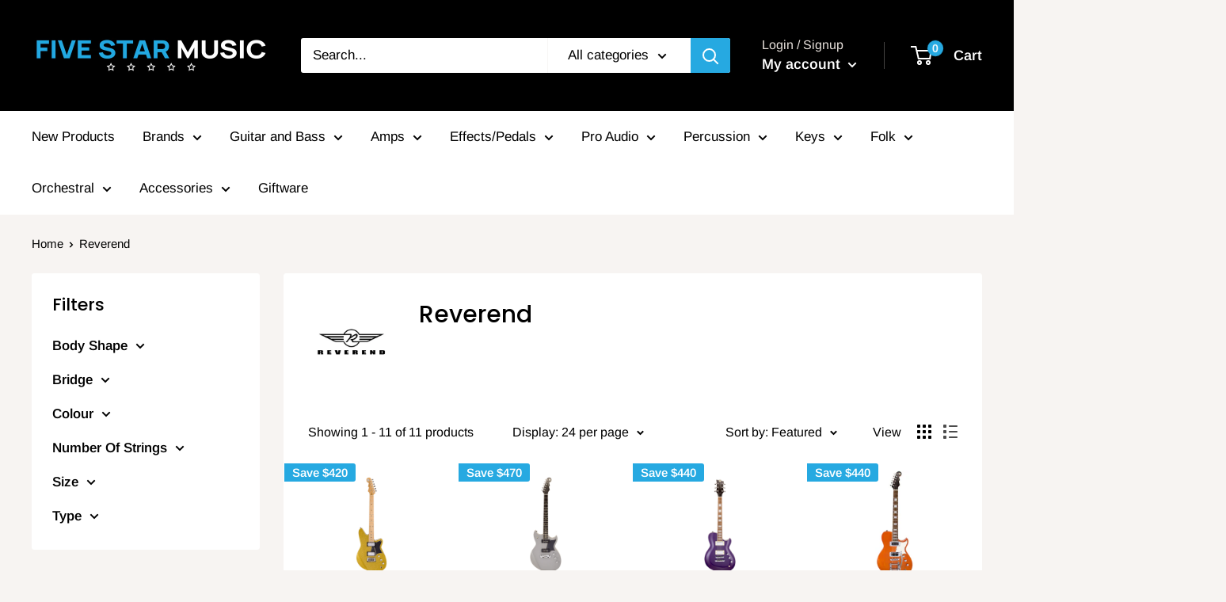

--- FILE ---
content_type: text/html; charset=utf-8
request_url: https://fivestarmusic.com.au/collections/reverend
body_size: 42730
content:
<!doctype html>

<html class="no-js" lang="en">
  <head>
    <!-- Google Tag Manager -->
<script>(function(w,d,s,l,i){w[l]=w[l]||[];w[l].push({'gtm.start':
new Date().getTime(),event:'gtm.js'});var f=d.getElementsByTagName(s)[0],
j=d.createElement(s),dl=l!='dataLayer'?'&l='+l:'';j.async=true;j.src=
'https://www.googletagmanager.com/gtm.js?id='+i+dl;f.parentNode.insertBefore(j,f);
})(window,document,'script','dataLayer','GTM-M56GX67');</script>
<!-- End Google Tag Manager -->
    
    <meta name="google-site-verification" content="0zEcJ8bhWI3gzztIZjNDtX4NNlXuZHOfUXEXsps6eOc" /><!--Content in content_for_header -->
<!--LayoutHub-Embed--><meta name="layouthub" /><link rel="stylesheet" type="text/css" href="[data-uri]" media="all">
<!--LH--><!--/LayoutHub-Embed-->
    
      
    
    
    
    
      
    
    
    
    




  <meta name="description" content="">



    
      
    
    
    
    
      
    
    
    
    




   <title>Reverend | Five Star Music</title>



    <meta charset="utf-8">
    <meta name="viewport" content="width=device-width, initial-scale=1.0, height=device-height, minimum-scale=1.0, maximum-scale=1.0">
    <meta name="theme-color" content="#26a9e1"><meta name="facebook-domain-verification" content="3e9sqyyro8lu07no3w13klu3s7jnfl" /><link rel="canonical" href="https://fivestarmusic.com.au/collections/reverend"><link rel="shortcut icon" href="//fivestarmusic.com.au/cdn/shop/files/Favicon_-_Circle_96x96.png?v=1653359904" type="image/png"><link rel="preload" as="style" href="//fivestarmusic.com.au/cdn/shop/t/2/assets/theme.css?v=184013074049115438771595854315">
    <link rel="preconnect" href="https://cdn.shopify.com">
    <link rel="preconnect" href="https://fonts.shopifycdn.com">
    <link rel="dns-prefetch" href="https://productreviews.shopifycdn.com">
    <link rel="dns-prefetch" href="https://ajax.googleapis.com">
    <link rel="dns-prefetch" href="https://maps.googleapis.com">
    <link rel="dns-prefetch" href="https://maps.gstatic.com">

    <meta property="og:type" content="website">
  <meta property="og:title" content="Reverend">
  <meta property="og:image" content="http://fivestarmusic.com.au/cdn/shop/collections/Reverend.jpg?v=1660793418">
  <meta property="og:image:secure_url" content="https://fivestarmusic.com.au/cdn/shop/collections/Reverend.jpg?v=1660793418">
  <meta property="og:image:width" content="359">
  <meta property="og:image:height" content="1200"><meta property="og:url" content="https://fivestarmusic.com.au/collections/reverend">
<meta property="og:site_name" content="Five Star Music"><meta name="twitter:card" content="summary"><meta name="twitter:title" content="Reverend">
  <meta name="twitter:description" content="">
  <meta name="twitter:image" content="https://fivestarmusic.com.au/cdn/shop/collections/Reverend_600x600_crop_center.jpg?v=1660793418">
    <link rel="preload" href="//fivestarmusic.com.au/cdn/fonts/poppins/poppins_n5.ad5b4b72b59a00358afc706450c864c3c8323842.woff2" as="font" type="font/woff2" crossorigin>
<link rel="preload" href="//fivestarmusic.com.au/cdn/fonts/arimo/arimo_n4.a7efb558ca22d2002248bbe6f302a98edee38e35.woff2" as="font" type="font/woff2" crossorigin>
<link rel="preload" href="//fivestarmusic.com.au/cdn/shop/t/2/assets/font-theme-star.woff2?v=176977276741202493121594699963" as="font" type="font/woff2" crossorigin><link rel="preload" href="//fivestarmusic.com.au/cdn/fonts/poppins/poppins_i5.6acfce842c096080e34792078ef3cb7c3aad24d4.woff2" as="font" type="font/woff2" crossorigin><link rel="preload" href="//fivestarmusic.com.au/cdn/fonts/arimo/arimo_n7.1d2d0638e6a1228d86beb0e10006e3280ccb2d04.woff2" as="font" type="font/woff2" crossorigin><link rel="preload" href="//fivestarmusic.com.au/cdn/fonts/arimo/arimo_i4.438ddb21a1b98c7230698d70dc1a21df235701b2.woff2" as="font" type="font/woff2" crossorigin><link rel="preload" href="//fivestarmusic.com.au/cdn/fonts/arimo/arimo_i7.b9f09537c29041ec8d51f8cdb7c9b8e4f1f82cb1.woff2" as="font" type="font/woff2" crossorigin><link rel="preload" href="//fivestarmusic.com.au/cdn/fonts/arimo/arimo_n6.9c18b0befd86597f319b7d7f925727d04c262b32.woff2" as="font" type="font/woff2" crossorigin><style>
  /* We load the font used for the integration with Shopify Reviews to load our own stars */
  @font-face {
    font-family: "font-theme-star";
    src: url(//fivestarmusic.com.au/cdn/shop/t/2/assets/font-theme-star.eot?v=178649971611478077551594699962);
    src: url(//fivestarmusic.com.au/cdn/shop/t/2/assets/font-theme-star.eot?%23iefix&v=178649971611478077551594699962) format("embedded-opentype"), url(//fivestarmusic.com.au/cdn/shop/t/2/assets/font-theme-star.woff2?v=176977276741202493121594699963) format("woff2"), url(//fivestarmusic.com.au/cdn/shop/t/2/assets/font-theme-star.ttf?v=17527569363257290761594699963) format("truetype");
    font-weight: normal;
    font-style: normal;
    font-display: fallback;
  }

  @font-face {
  font-family: Poppins;
  font-weight: 500;
  font-style: normal;
  font-display: fallback;
  src: url("//fivestarmusic.com.au/cdn/fonts/poppins/poppins_n5.ad5b4b72b59a00358afc706450c864c3c8323842.woff2") format("woff2"),
       url("//fivestarmusic.com.au/cdn/fonts/poppins/poppins_n5.33757fdf985af2d24b32fcd84c9a09224d4b2c39.woff") format("woff");
}

  @font-face {
  font-family: Arimo;
  font-weight: 400;
  font-style: normal;
  font-display: fallback;
  src: url("//fivestarmusic.com.au/cdn/fonts/arimo/arimo_n4.a7efb558ca22d2002248bbe6f302a98edee38e35.woff2") format("woff2"),
       url("//fivestarmusic.com.au/cdn/fonts/arimo/arimo_n4.0da809f7d1d5ede2a73be7094ac00741efdb6387.woff") format("woff");
}

@font-face {
  font-family: Arimo;
  font-weight: 600;
  font-style: normal;
  font-display: fallback;
  src: url("//fivestarmusic.com.au/cdn/fonts/arimo/arimo_n6.9c18b0befd86597f319b7d7f925727d04c262b32.woff2") format("woff2"),
       url("//fivestarmusic.com.au/cdn/fonts/arimo/arimo_n6.422bf6679b81a8bfb1b25d19299a53688390c2b9.woff") format("woff");
}

@font-face {
  font-family: Poppins;
  font-weight: 500;
  font-style: italic;
  font-display: fallback;
  src: url("//fivestarmusic.com.au/cdn/fonts/poppins/poppins_i5.6acfce842c096080e34792078ef3cb7c3aad24d4.woff2") format("woff2"),
       url("//fivestarmusic.com.au/cdn/fonts/poppins/poppins_i5.a49113e4fe0ad7fd7716bd237f1602cbec299b3c.woff") format("woff");
}


  @font-face {
  font-family: Arimo;
  font-weight: 700;
  font-style: normal;
  font-display: fallback;
  src: url("//fivestarmusic.com.au/cdn/fonts/arimo/arimo_n7.1d2d0638e6a1228d86beb0e10006e3280ccb2d04.woff2") format("woff2"),
       url("//fivestarmusic.com.au/cdn/fonts/arimo/arimo_n7.f4b9139e8eac4a17b38b8707044c20f54c3be479.woff") format("woff");
}

  @font-face {
  font-family: Arimo;
  font-weight: 400;
  font-style: italic;
  font-display: fallback;
  src: url("//fivestarmusic.com.au/cdn/fonts/arimo/arimo_i4.438ddb21a1b98c7230698d70dc1a21df235701b2.woff2") format("woff2"),
       url("//fivestarmusic.com.au/cdn/fonts/arimo/arimo_i4.0e1908a0dc1ec32fabb5a03a0c9ee2083f82e3d7.woff") format("woff");
}

  @font-face {
  font-family: Arimo;
  font-weight: 700;
  font-style: italic;
  font-display: fallback;
  src: url("//fivestarmusic.com.au/cdn/fonts/arimo/arimo_i7.b9f09537c29041ec8d51f8cdb7c9b8e4f1f82cb1.woff2") format("woff2"),
       url("//fivestarmusic.com.au/cdn/fonts/arimo/arimo_i7.ec659fc855f754fd0b1bd052e606bba1058f73da.woff") format("woff");
}


  :root {
    --default-text-font-size : 15px;
    --base-text-font-size    : 17px;
    --heading-font-family    : Poppins, sans-serif;
    --heading-font-weight    : 500;
    --heading-font-style     : normal;
    --text-font-family       : Arimo, sans-serif;
    --text-font-weight       : 400;
    --text-font-style        : normal;
    --text-font-bolder-weight: 600;
    --text-link-decoration   : underline;

    --text-color               : #000000;
    --text-color-rgb           : 0, 0, 0;
    --heading-color            : #000000;
    --border-color             : #ffffff;
    --border-color-rgb         : 255, 255, 255;
    --form-border-color        : #f2f2f2;
    --accent-color             : #26a9e1;
    --accent-color-rgb         : 38, 169, 225;
    --link-color               : #26a9e1;
    --link-color-hover         : #177aa4;
    --background               : #f7f4f2;
    --secondary-background     : #ffffff;
    --secondary-background-rgb : 255, 255, 255;
    --accent-background        : rgba(38, 169, 225, 0.08);

    --error-color       : #f71b1b;
    --error-background  : rgba(247, 27, 27, 0.07);
    --success-color     : #48b448;
    --success-background: rgba(72, 180, 72, 0.11);

    --primary-button-background      : #26a9e1;
    --primary-button-background-rgb  : 38, 169, 225;
    --primary-button-text-color      : #ffffff;
    --secondary-button-background    : #3a2a2f;
    --secondary-button-background-rgb: 58, 42, 47;
    --secondary-button-text-color    : #ffffff;

    --header-background      : #000000;
    --header-text-color      : #ffffff;
    --header-light-text-color: #e9e2dd;
    --header-border-color    : rgba(233, 226, 221, 0.3);
    --header-accent-color    : #26a9e1;

    --flickity-arrow-color: #cccccc;--product-on-sale-accent           : #26a9e1;
    --product-on-sale-accent-rgb       : 38, 169, 225;
    --product-on-sale-color            : #ffffff;
    --product-in-stock-color           : #008a00;
    --product-low-stock-color          : #ee0000;
    --product-sold-out-color           : #d1d1d4;
    --product-custom-label-1-background: #ff6128;
    --product-custom-label-1-color     : #ffffff;
    --product-custom-label-2-background: #a95ebe;
    --product-custom-label-2-color     : #ffffff;
    --product-review-star-color        : #ffb647;

    --mobile-container-gutter : 20px;
    --desktop-container-gutter: 40px;
  }
</style>

<script>
  // IE11 does not have support for CSS variables, so we have to polyfill them
  if (!(((window || {}).CSS || {}).supports && window.CSS.supports('(--a: 0)'))) {
    const script = document.createElement('script');
    script.type = 'text/javascript';
    script.src = 'https://cdn.jsdelivr.net/npm/css-vars-ponyfill@2';
    script.onload = function() {
      cssVars({});
    };

    document.getElementsByTagName('head')[0].appendChild(script);
  }
</script>

    <!-- "snippets/buddha-megamenu-before.liquid" was not rendered, the associated app was uninstalled -->
  <!-- "snippets/buddha-megamenu.liquid" was not rendered, the associated app was uninstalled -->
  <script>window.performance && window.performance.mark && window.performance.mark('shopify.content_for_header.start');</script><meta name="google-site-verification" content="kQQGQox_in4P_SKs3NCLuT4037WaV3EW40YDS-3ctQs">
<meta name="google-site-verification" content="kQQGQox_in4P_SKs3NCLuT4037WaV3EW40YDS-3ctQs">
<meta name="google-site-verification" content="Ze2Y-u18cxqPXJWDNbbdSGfyxqBON1jFhfytD_tCCxQ">
<meta name="facebook-domain-verification" content="vqzkg91t45or9ka0z0h4g5ex1jh0yx">
<meta id="shopify-digital-wallet" name="shopify-digital-wallet" content="/43619451030/digital_wallets/dialog">
<meta name="shopify-checkout-api-token" content="e20a0f54c6bf1f42bb44d32c2ee088b1">
<meta id="in-context-paypal-metadata" data-shop-id="43619451030" data-venmo-supported="false" data-environment="production" data-locale="en_US" data-paypal-v4="true" data-currency="AUD">
<link rel="alternate" type="application/atom+xml" title="Feed" href="/collections/reverend.atom" />
<link rel="alternate" type="application/json+oembed" href="https://fivestarmusic.com.au/collections/reverend.oembed">
<script async="async" src="/checkouts/internal/preloads.js?locale=en-AU"></script>
<link rel="preconnect" href="https://shop.app" crossorigin="anonymous">
<script async="async" src="https://shop.app/checkouts/internal/preloads.js?locale=en-AU&shop_id=43619451030" crossorigin="anonymous"></script>
<script id="apple-pay-shop-capabilities" type="application/json">{"shopId":43619451030,"countryCode":"AU","currencyCode":"AUD","merchantCapabilities":["supports3DS"],"merchantId":"gid:\/\/shopify\/Shop\/43619451030","merchantName":"Five Star Music","requiredBillingContactFields":["postalAddress","email","phone"],"requiredShippingContactFields":["postalAddress","email","phone"],"shippingType":"shipping","supportedNetworks":["visa","masterCard"],"total":{"type":"pending","label":"Five Star Music","amount":"1.00"},"shopifyPaymentsEnabled":true,"supportsSubscriptions":true}</script>
<script id="shopify-features" type="application/json">{"accessToken":"e20a0f54c6bf1f42bb44d32c2ee088b1","betas":["rich-media-storefront-analytics"],"domain":"fivestarmusic.com.au","predictiveSearch":true,"shopId":43619451030,"locale":"en"}</script>
<script>var Shopify = Shopify || {};
Shopify.shop = "five-star-music.myshopify.com";
Shopify.locale = "en";
Shopify.currency = {"active":"AUD","rate":"1.0"};
Shopify.country = "AU";
Shopify.theme = {"name":"Warehouse","id":105189146774,"schema_name":"Warehouse","schema_version":"1.9.19","theme_store_id":871,"role":"main"};
Shopify.theme.handle = "null";
Shopify.theme.style = {"id":null,"handle":null};
Shopify.cdnHost = "fivestarmusic.com.au/cdn";
Shopify.routes = Shopify.routes || {};
Shopify.routes.root = "/";</script>
<script type="module">!function(o){(o.Shopify=o.Shopify||{}).modules=!0}(window);</script>
<script>!function(o){function n(){var o=[];function n(){o.push(Array.prototype.slice.apply(arguments))}return n.q=o,n}var t=o.Shopify=o.Shopify||{};t.loadFeatures=n(),t.autoloadFeatures=n()}(window);</script>
<script>
  window.ShopifyPay = window.ShopifyPay || {};
  window.ShopifyPay.apiHost = "shop.app\/pay";
  window.ShopifyPay.redirectState = null;
</script>
<script id="shop-js-analytics" type="application/json">{"pageType":"collection"}</script>
<script defer="defer" async type="module" src="//fivestarmusic.com.au/cdn/shopifycloud/shop-js/modules/v2/client.init-shop-cart-sync_C5BV16lS.en.esm.js"></script>
<script defer="defer" async type="module" src="//fivestarmusic.com.au/cdn/shopifycloud/shop-js/modules/v2/chunk.common_CygWptCX.esm.js"></script>
<script type="module">
  await import("//fivestarmusic.com.au/cdn/shopifycloud/shop-js/modules/v2/client.init-shop-cart-sync_C5BV16lS.en.esm.js");
await import("//fivestarmusic.com.au/cdn/shopifycloud/shop-js/modules/v2/chunk.common_CygWptCX.esm.js");

  window.Shopify.SignInWithShop?.initShopCartSync?.({"fedCMEnabled":true,"windoidEnabled":true});

</script>
<script>
  window.Shopify = window.Shopify || {};
  if (!window.Shopify.featureAssets) window.Shopify.featureAssets = {};
  window.Shopify.featureAssets['shop-js'] = {"shop-cart-sync":["modules/v2/client.shop-cart-sync_ZFArdW7E.en.esm.js","modules/v2/chunk.common_CygWptCX.esm.js"],"init-fed-cm":["modules/v2/client.init-fed-cm_CmiC4vf6.en.esm.js","modules/v2/chunk.common_CygWptCX.esm.js"],"shop-button":["modules/v2/client.shop-button_tlx5R9nI.en.esm.js","modules/v2/chunk.common_CygWptCX.esm.js"],"shop-cash-offers":["modules/v2/client.shop-cash-offers_DOA2yAJr.en.esm.js","modules/v2/chunk.common_CygWptCX.esm.js","modules/v2/chunk.modal_D71HUcav.esm.js"],"init-windoid":["modules/v2/client.init-windoid_sURxWdc1.en.esm.js","modules/v2/chunk.common_CygWptCX.esm.js"],"shop-toast-manager":["modules/v2/client.shop-toast-manager_ClPi3nE9.en.esm.js","modules/v2/chunk.common_CygWptCX.esm.js"],"init-shop-email-lookup-coordinator":["modules/v2/client.init-shop-email-lookup-coordinator_B8hsDcYM.en.esm.js","modules/v2/chunk.common_CygWptCX.esm.js"],"init-shop-cart-sync":["modules/v2/client.init-shop-cart-sync_C5BV16lS.en.esm.js","modules/v2/chunk.common_CygWptCX.esm.js"],"avatar":["modules/v2/client.avatar_BTnouDA3.en.esm.js"],"pay-button":["modules/v2/client.pay-button_FdsNuTd3.en.esm.js","modules/v2/chunk.common_CygWptCX.esm.js"],"init-customer-accounts":["modules/v2/client.init-customer-accounts_DxDtT_ad.en.esm.js","modules/v2/client.shop-login-button_C5VAVYt1.en.esm.js","modules/v2/chunk.common_CygWptCX.esm.js","modules/v2/chunk.modal_D71HUcav.esm.js"],"init-shop-for-new-customer-accounts":["modules/v2/client.init-shop-for-new-customer-accounts_ChsxoAhi.en.esm.js","modules/v2/client.shop-login-button_C5VAVYt1.en.esm.js","modules/v2/chunk.common_CygWptCX.esm.js","modules/v2/chunk.modal_D71HUcav.esm.js"],"shop-login-button":["modules/v2/client.shop-login-button_C5VAVYt1.en.esm.js","modules/v2/chunk.common_CygWptCX.esm.js","modules/v2/chunk.modal_D71HUcav.esm.js"],"init-customer-accounts-sign-up":["modules/v2/client.init-customer-accounts-sign-up_CPSyQ0Tj.en.esm.js","modules/v2/client.shop-login-button_C5VAVYt1.en.esm.js","modules/v2/chunk.common_CygWptCX.esm.js","modules/v2/chunk.modal_D71HUcav.esm.js"],"shop-follow-button":["modules/v2/client.shop-follow-button_Cva4Ekp9.en.esm.js","modules/v2/chunk.common_CygWptCX.esm.js","modules/v2/chunk.modal_D71HUcav.esm.js"],"checkout-modal":["modules/v2/client.checkout-modal_BPM8l0SH.en.esm.js","modules/v2/chunk.common_CygWptCX.esm.js","modules/v2/chunk.modal_D71HUcav.esm.js"],"lead-capture":["modules/v2/client.lead-capture_Bi8yE_yS.en.esm.js","modules/v2/chunk.common_CygWptCX.esm.js","modules/v2/chunk.modal_D71HUcav.esm.js"],"shop-login":["modules/v2/client.shop-login_D6lNrXab.en.esm.js","modules/v2/chunk.common_CygWptCX.esm.js","modules/v2/chunk.modal_D71HUcav.esm.js"],"payment-terms":["modules/v2/client.payment-terms_CZxnsJam.en.esm.js","modules/v2/chunk.common_CygWptCX.esm.js","modules/v2/chunk.modal_D71HUcav.esm.js"]};
</script>
<script>(function() {
  var isLoaded = false;
  function asyncLoad() {
    if (isLoaded) return;
    isLoaded = true;
    var urls = ["https:\/\/apps.techdignity.com\/terms-and-conditions\/public\/js\/td-termsandcondition.js?shop=five-star-music.myshopify.com","https:\/\/cdn1.avada.io\/flying-pages\/module.js?shop=five-star-music.myshopify.com","https:\/\/app.layouthub.com\/shopify\/layouthub.js?shop=five-star-music.myshopify.com","https:\/\/seo.apps.avada.io\/avada-seo-installed.js?shop=five-star-music.myshopify.com","https:\/\/preorder.conversionbear.com\/widget\/widget.js?shop=five-star-music.myshopify.com","https:\/\/cdn.assortion.com\/app.js?shop=five-star-music.myshopify.com"];
    for (var i = 0; i < urls.length; i++) {
      var s = document.createElement('script');
      s.type = 'text/javascript';
      s.async = true;
      s.src = urls[i];
      var x = document.getElementsByTagName('script')[0];
      x.parentNode.insertBefore(s, x);
    }
  };
  if(window.attachEvent) {
    window.attachEvent('onload', asyncLoad);
  } else {
    window.addEventListener('load', asyncLoad, false);
  }
})();</script>
<script id="__st">var __st={"a":43619451030,"offset":39600,"reqid":"90afe9b6-b30f-49c4-b6cc-32343a001e86-1768763761","pageurl":"fivestarmusic.com.au\/collections\/reverend","u":"cf3711edeb13","p":"collection","rtyp":"collection","rid":403439550691};</script>
<script>window.ShopifyPaypalV4VisibilityTracking = true;</script>
<script id="captcha-bootstrap">!function(){'use strict';const t='contact',e='account',n='new_comment',o=[[t,t],['blogs',n],['comments',n],[t,'customer']],c=[[e,'customer_login'],[e,'guest_login'],[e,'recover_customer_password'],[e,'create_customer']],r=t=>t.map((([t,e])=>`form[action*='/${t}']:not([data-nocaptcha='true']) input[name='form_type'][value='${e}']`)).join(','),a=t=>()=>t?[...document.querySelectorAll(t)].map((t=>t.form)):[];function s(){const t=[...o],e=r(t);return a(e)}const i='password',u='form_key',d=['recaptcha-v3-token','g-recaptcha-response','h-captcha-response',i],f=()=>{try{return window.sessionStorage}catch{return}},m='__shopify_v',_=t=>t.elements[u];function p(t,e,n=!1){try{const o=window.sessionStorage,c=JSON.parse(o.getItem(e)),{data:r}=function(t){const{data:e,action:n}=t;return t[m]||n?{data:e,action:n}:{data:t,action:n}}(c);for(const[e,n]of Object.entries(r))t.elements[e]&&(t.elements[e].value=n);n&&o.removeItem(e)}catch(o){console.error('form repopulation failed',{error:o})}}const l='form_type',E='cptcha';function T(t){t.dataset[E]=!0}const w=window,h=w.document,L='Shopify',v='ce_forms',y='captcha';let A=!1;((t,e)=>{const n=(g='f06e6c50-85a8-45c8-87d0-21a2b65856fe',I='https://cdn.shopify.com/shopifycloud/storefront-forms-hcaptcha/ce_storefront_forms_captcha_hcaptcha.v1.5.2.iife.js',D={infoText:'Protected by hCaptcha',privacyText:'Privacy',termsText:'Terms'},(t,e,n)=>{const o=w[L][v],c=o.bindForm;if(c)return c(t,g,e,D).then(n);var r;o.q.push([[t,g,e,D],n]),r=I,A||(h.body.append(Object.assign(h.createElement('script'),{id:'captcha-provider',async:!0,src:r})),A=!0)});var g,I,D;w[L]=w[L]||{},w[L][v]=w[L][v]||{},w[L][v].q=[],w[L][y]=w[L][y]||{},w[L][y].protect=function(t,e){n(t,void 0,e),T(t)},Object.freeze(w[L][y]),function(t,e,n,w,h,L){const[v,y,A,g]=function(t,e,n){const i=e?o:[],u=t?c:[],d=[...i,...u],f=r(d),m=r(i),_=r(d.filter((([t,e])=>n.includes(e))));return[a(f),a(m),a(_),s()]}(w,h,L),I=t=>{const e=t.target;return e instanceof HTMLFormElement?e:e&&e.form},D=t=>v().includes(t);t.addEventListener('submit',(t=>{const e=I(t);if(!e)return;const n=D(e)&&!e.dataset.hcaptchaBound&&!e.dataset.recaptchaBound,o=_(e),c=g().includes(e)&&(!o||!o.value);(n||c)&&t.preventDefault(),c&&!n&&(function(t){try{if(!f())return;!function(t){const e=f();if(!e)return;const n=_(t);if(!n)return;const o=n.value;o&&e.removeItem(o)}(t);const e=Array.from(Array(32),(()=>Math.random().toString(36)[2])).join('');!function(t,e){_(t)||t.append(Object.assign(document.createElement('input'),{type:'hidden',name:u})),t.elements[u].value=e}(t,e),function(t,e){const n=f();if(!n)return;const o=[...t.querySelectorAll(`input[type='${i}']`)].map((({name:t})=>t)),c=[...d,...o],r={};for(const[a,s]of new FormData(t).entries())c.includes(a)||(r[a]=s);n.setItem(e,JSON.stringify({[m]:1,action:t.action,data:r}))}(t,e)}catch(e){console.error('failed to persist form',e)}}(e),e.submit())}));const S=(t,e)=>{t&&!t.dataset[E]&&(n(t,e.some((e=>e===t))),T(t))};for(const o of['focusin','change'])t.addEventListener(o,(t=>{const e=I(t);D(e)&&S(e,y())}));const B=e.get('form_key'),M=e.get(l),P=B&&M;t.addEventListener('DOMContentLoaded',(()=>{const t=y();if(P)for(const e of t)e.elements[l].value===M&&p(e,B);[...new Set([...A(),...v().filter((t=>'true'===t.dataset.shopifyCaptcha))])].forEach((e=>S(e,t)))}))}(h,new URLSearchParams(w.location.search),n,t,e,['guest_login'])})(!0,!0)}();</script>
<script integrity="sha256-4kQ18oKyAcykRKYeNunJcIwy7WH5gtpwJnB7kiuLZ1E=" data-source-attribution="shopify.loadfeatures" defer="defer" src="//fivestarmusic.com.au/cdn/shopifycloud/storefront/assets/storefront/load_feature-a0a9edcb.js" crossorigin="anonymous"></script>
<script crossorigin="anonymous" defer="defer" src="//fivestarmusic.com.au/cdn/shopifycloud/storefront/assets/shopify_pay/storefront-65b4c6d7.js?v=20250812"></script>
<script data-source-attribution="shopify.dynamic_checkout.dynamic.init">var Shopify=Shopify||{};Shopify.PaymentButton=Shopify.PaymentButton||{isStorefrontPortableWallets:!0,init:function(){window.Shopify.PaymentButton.init=function(){};var t=document.createElement("script");t.src="https://fivestarmusic.com.au/cdn/shopifycloud/portable-wallets/latest/portable-wallets.en.js",t.type="module",document.head.appendChild(t)}};
</script>
<script data-source-attribution="shopify.dynamic_checkout.buyer_consent">
  function portableWalletsHideBuyerConsent(e){var t=document.getElementById("shopify-buyer-consent"),n=document.getElementById("shopify-subscription-policy-button");t&&n&&(t.classList.add("hidden"),t.setAttribute("aria-hidden","true"),n.removeEventListener("click",e))}function portableWalletsShowBuyerConsent(e){var t=document.getElementById("shopify-buyer-consent"),n=document.getElementById("shopify-subscription-policy-button");t&&n&&(t.classList.remove("hidden"),t.removeAttribute("aria-hidden"),n.addEventListener("click",e))}window.Shopify?.PaymentButton&&(window.Shopify.PaymentButton.hideBuyerConsent=portableWalletsHideBuyerConsent,window.Shopify.PaymentButton.showBuyerConsent=portableWalletsShowBuyerConsent);
</script>
<script data-source-attribution="shopify.dynamic_checkout.cart.bootstrap">document.addEventListener("DOMContentLoaded",(function(){function t(){return document.querySelector("shopify-accelerated-checkout-cart, shopify-accelerated-checkout")}if(t())Shopify.PaymentButton.init();else{new MutationObserver((function(e,n){t()&&(Shopify.PaymentButton.init(),n.disconnect())})).observe(document.body,{childList:!0,subtree:!0})}}));
</script>
<link id="shopify-accelerated-checkout-styles" rel="stylesheet" media="screen" href="https://fivestarmusic.com.au/cdn/shopifycloud/portable-wallets/latest/accelerated-checkout-backwards-compat.css" crossorigin="anonymous">
<style id="shopify-accelerated-checkout-cart">
        #shopify-buyer-consent {
  margin-top: 1em;
  display: inline-block;
  width: 100%;
}

#shopify-buyer-consent.hidden {
  display: none;
}

#shopify-subscription-policy-button {
  background: none;
  border: none;
  padding: 0;
  text-decoration: underline;
  font-size: inherit;
  cursor: pointer;
}

#shopify-subscription-policy-button::before {
  box-shadow: none;
}

      </style>

<script>window.performance && window.performance.mark && window.performance.mark('shopify.content_for_header.end');</script>

    <link rel="stylesheet" href="//fivestarmusic.com.au/cdn/shop/t/2/assets/theme.css?v=184013074049115438771595854315">

    


  <script type="application/ld+json">
  {
    "@context": "http://schema.org",
    "@type": "BreadcrumbList",
  "itemListElement": [{
      "@type": "ListItem",
      "position": 1,
      "name": "Home",
      "item": "https://fivestarmusic.com.au"
    },{
          "@type": "ListItem",
          "position": 2,
          "name": "Reverend",
          "item": "https://fivestarmusic.com.au/collections/reverend"
        }]
  }
  </script>


    <script>
      // This allows to expose several variables to the global scope, to be used in scripts
      window.theme = {
        pageType: "collection",
        cartCount: 0,
        moneyFormat: "${{amount}}",
        moneyWithCurrencyFormat: "${{amount}} AUD",
        showDiscount: true,
        discountMode: "saving",
        searchMode: "product,article,page",
        cartType: "page"
      };

      window.routes = {
        rootUrl: "\/",
        cartUrl: "\/cart",
        cartAddUrl: "\/cart\/add",
        cartChangeUrl: "\/cart\/change",
        searchUrl: "\/search",
        productRecommendationsUrl: "\/recommendations\/products"
      };

      window.languages = {
        collectionOnSaleLabel: "Save {{savings}}",
        productFormUnavailable: "Unavailable",
        productFormAddToCart: "Add to cart",
        productFormSoldOut: "Sold out - Contact us to backorder",
        shippingEstimatorNoResults: "No shipping could be found for your address.",
        shippingEstimatorOneResult: "There is one shipping rate for your address:",
        shippingEstimatorMultipleResults: "There are {{count}} shipping rates for your address:",
        shippingEstimatorErrors: "There are some errors:"
      };

      window.lazySizesConfig = {
        loadHidden: false,
        hFac: 0.8,
        expFactor: 3,
        customMedia: {
          '--phone': '(max-width: 640px)',
          '--tablet': '(min-width: 641px) and (max-width: 1023px)',
          '--lap': '(min-width: 1024px)'
        }
      };

      document.documentElement.className = document.documentElement.className.replace('no-js', 'js');
    </script><script src="//polyfill-fastly.net/v3/polyfill.min.js?unknown=polyfill&features=fetch,Element.prototype.closest,Element.prototype.matches,Element.prototype.remove,Element.prototype.classList,Array.prototype.includes,Array.prototype.fill,String.prototype.includes,String.prototype.padStart,Object.assign,CustomEvent,Intl,URL,DOMTokenList,IntersectionObserver,IntersectionObserverEntry" defer></script>
    <script src="//fivestarmusic.com.au/cdn/shop/t/2/assets/theme.min.js?v=114409367101103975611594699967" defer></script>
    <script src="//fivestarmusic.com.au/cdn/shop/t/2/assets/custom.js?v=90373254691674712701594699962" defer></script><script>
        (function () {
          window.onpageshow = function() {
            // We force re-freshing the cart content onpageshow, as most browsers will serve a cache copy when hitting the
            // back button, which cause staled data
            document.documentElement.dispatchEvent(new CustomEvent('cart:refresh', {
              bubbles: true,
              detail: {scrollToTop: false}
            }));
          };
        })();
      </script><style>.hc-sale-tag{z-index:2;-webkit-transform:rotate(30deg);transform:rotate(30deg);display:inline-block;width:auto;height:26px;background:#fb485e;-webkit-border-radius:2px 4px 4px 2px;-moz-border-radius:2px 4px 4px 2px;border-radius:2px 4px 4px 2px;margin-top:10px;position:absolute!important;left:12px;top:8px;color:#fff;font-size:14px;font-weight:700;line-height:26px;padding:0 10px 0 10px}.hc-sale-tag:before{content:"";position:absolute;display:block;left:-12px;width:0;height:0;border-top:13px solid transparent;border-bottom:13px solid transparent;border-right:13px solid #fb485e}.hc-sale-tag:after{content:"";background:#ffffff;border-radius:2px;width:4px;height:4px;display:block;position:absolute;left:-2px;top:1px;margin-top:10px}@media screen and (max-width: 680px){.hc-sale-tag{top:2px;left:8px;padding:0 5px;height:22px;line-height:22px}.hc-sale-tag:before{left:-10px;border-top-width:11px;border-bottom-width:11px;border-right-width:11px}.hc-sale-tag:after{width:2px;height:2px;top:0;left:-3px}}.hc-sale-tag{background:#fb485e;color:#ffffff;}.hc-sale-tag:before{border-right-color:#fb485e;}</style><script>document.addEventListener("DOMContentLoaded",function(){"undefined"!=typeof hcVariants&&function(e){function t(e,t,a){return function(){if(a)return t.apply(this,arguments),e.apply(this,arguments);var n=e.apply(this,arguments);return t.apply(this,arguments),n}}var a=null;function n(){var t=window.location.search.replace(/.*variant=(\d+).*/,"$1");t&&t!=a&&(a=t,e(t))}window.history.pushState=t(history.pushState,n),window.history.replaceState=t(history.replaceState,n),window.addEventListener("popstate",n)}(function(e){let t=null;for(var a=0;a<hcVariants.length;a++)if(hcVariants[a].id==e){t=hcVariants[a];var n=document.querySelectorAll(".hc-product-page.hc-sale-tag");if(t.compare_at_price&&t.compare_at_price>t.price){var r=100*(t.compare_at_price-t.price)/t.compare_at_price;if(null!=r)for(a=0;a<n.length;a++)n[a].childNodes[0].textContent=r.toFixed(0)+"%",n[a].style.display="block";else for(a=0;a<n.length;a++)n[a].style.display="none"}else for(a=0;a<n.length;a++)n[a].style.display="none";break}})});</script>
  <script>window.is_hulkpo_installed=false</script><!-- BEGIN app block: shopify://apps/hulk-discounts/blocks/app-embed/25745434-52e7-4378-88f1-890df18a0110 --><!-- BEGIN app snippet: hulkapps_volume_discount -->
    <script>
      var is_po = false
      if(window.hulkapps != undefined && window.hulkapps != '' ){
        var is_po = window.hulkapps.is_product_option
      }
      
        window.hulkapps = {
          shop_slug: "five-star-music",
          store_id: "five-star-music.myshopify.com",
          money_format: "${{amount}}",
          cart: null,
          product: null,
          product_collections: null,
          product_variants: null,
          is_volume_discount: true,
          is_product_option: is_po,
          product_id: null,
          page_type: null,
          po_url: "https://productoption.hulkapps.com",
          vd_url: "https://volumediscount.hulkapps.com",
          vd_proxy_url: "https://fivestarmusic.com.au",
          customer: null
        }
        

        window.hulkapps.page_type = "cart";
        window.hulkapps.cart = {"note":null,"attributes":{},"original_total_price":0,"total_price":0,"total_discount":0,"total_weight":0.0,"item_count":0,"items":[],"requires_shipping":false,"currency":"AUD","items_subtotal_price":0,"cart_level_discount_applications":[],"checkout_charge_amount":0}
        if (typeof window.hulkapps.cart.items == "object") {
          for (var i=0; i<window.hulkapps.cart.items.length; i++) {
            ["sku", "grams", "vendor", "url", "image", "handle", "requires_shipping", "product_type", "product_description"].map(function(a) {
              delete window.hulkapps.cart.items[i][a]
            })
          }
        }
        window.hulkapps.cart_collections = {}
        window.hulkapps.product_tags = {}
        

      

    </script><!-- END app snippet --><!-- END app block --><script src="https://cdn.shopify.com/extensions/019b7356-b863-740e-a434-3295b201790d/volumediscount-74/assets/hulkcode.js" type="text/javascript" defer="defer"></script>
<link href="https://cdn.shopify.com/extensions/019b7356-b863-740e-a434-3295b201790d/volumediscount-74/assets/hulkcode.css" rel="stylesheet" type="text/css" media="all">
<script src="https://cdn.shopify.com/extensions/5f51070a-5913-41fd-8032-c8ce18110a3b/1.17.0/assets/widget.js" type="text/javascript" defer="defer"></script>
<link href="https://monorail-edge.shopifysvc.com" rel="dns-prefetch">
<script>(function(){if ("sendBeacon" in navigator && "performance" in window) {try {var session_token_from_headers = performance.getEntriesByType('navigation')[0].serverTiming.find(x => x.name == '_s').description;} catch {var session_token_from_headers = undefined;}var session_cookie_matches = document.cookie.match(/_shopify_s=([^;]*)/);var session_token_from_cookie = session_cookie_matches && session_cookie_matches.length === 2 ? session_cookie_matches[1] : "";var session_token = session_token_from_headers || session_token_from_cookie || "";function handle_abandonment_event(e) {var entries = performance.getEntries().filter(function(entry) {return /monorail-edge.shopifysvc.com/.test(entry.name);});if (!window.abandonment_tracked && entries.length === 0) {window.abandonment_tracked = true;var currentMs = Date.now();var navigation_start = performance.timing.navigationStart;var payload = {shop_id: 43619451030,url: window.location.href,navigation_start,duration: currentMs - navigation_start,session_token,page_type: "collection"};window.navigator.sendBeacon("https://monorail-edge.shopifysvc.com/v1/produce", JSON.stringify({schema_id: "online_store_buyer_site_abandonment/1.1",payload: payload,metadata: {event_created_at_ms: currentMs,event_sent_at_ms: currentMs}}));}}window.addEventListener('pagehide', handle_abandonment_event);}}());</script>
<script id="web-pixels-manager-setup">(function e(e,d,r,n,o){if(void 0===o&&(o={}),!Boolean(null===(a=null===(i=window.Shopify)||void 0===i?void 0:i.analytics)||void 0===a?void 0:a.replayQueue)){var i,a;window.Shopify=window.Shopify||{};var t=window.Shopify;t.analytics=t.analytics||{};var s=t.analytics;s.replayQueue=[],s.publish=function(e,d,r){return s.replayQueue.push([e,d,r]),!0};try{self.performance.mark("wpm:start")}catch(e){}var l=function(){var e={modern:/Edge?\/(1{2}[4-9]|1[2-9]\d|[2-9]\d{2}|\d{4,})\.\d+(\.\d+|)|Firefox\/(1{2}[4-9]|1[2-9]\d|[2-9]\d{2}|\d{4,})\.\d+(\.\d+|)|Chrom(ium|e)\/(9{2}|\d{3,})\.\d+(\.\d+|)|(Maci|X1{2}).+ Version\/(15\.\d+|(1[6-9]|[2-9]\d|\d{3,})\.\d+)([,.]\d+|)( \(\w+\)|)( Mobile\/\w+|) Safari\/|Chrome.+OPR\/(9{2}|\d{3,})\.\d+\.\d+|(CPU[ +]OS|iPhone[ +]OS|CPU[ +]iPhone|CPU IPhone OS|CPU iPad OS)[ +]+(15[._]\d+|(1[6-9]|[2-9]\d|\d{3,})[._]\d+)([._]\d+|)|Android:?[ /-](13[3-9]|1[4-9]\d|[2-9]\d{2}|\d{4,})(\.\d+|)(\.\d+|)|Android.+Firefox\/(13[5-9]|1[4-9]\d|[2-9]\d{2}|\d{4,})\.\d+(\.\d+|)|Android.+Chrom(ium|e)\/(13[3-9]|1[4-9]\d|[2-9]\d{2}|\d{4,})\.\d+(\.\d+|)|SamsungBrowser\/([2-9]\d|\d{3,})\.\d+/,legacy:/Edge?\/(1[6-9]|[2-9]\d|\d{3,})\.\d+(\.\d+|)|Firefox\/(5[4-9]|[6-9]\d|\d{3,})\.\d+(\.\d+|)|Chrom(ium|e)\/(5[1-9]|[6-9]\d|\d{3,})\.\d+(\.\d+|)([\d.]+$|.*Safari\/(?![\d.]+ Edge\/[\d.]+$))|(Maci|X1{2}).+ Version\/(10\.\d+|(1[1-9]|[2-9]\d|\d{3,})\.\d+)([,.]\d+|)( \(\w+\)|)( Mobile\/\w+|) Safari\/|Chrome.+OPR\/(3[89]|[4-9]\d|\d{3,})\.\d+\.\d+|(CPU[ +]OS|iPhone[ +]OS|CPU[ +]iPhone|CPU IPhone OS|CPU iPad OS)[ +]+(10[._]\d+|(1[1-9]|[2-9]\d|\d{3,})[._]\d+)([._]\d+|)|Android:?[ /-](13[3-9]|1[4-9]\d|[2-9]\d{2}|\d{4,})(\.\d+|)(\.\d+|)|Mobile Safari.+OPR\/([89]\d|\d{3,})\.\d+\.\d+|Android.+Firefox\/(13[5-9]|1[4-9]\d|[2-9]\d{2}|\d{4,})\.\d+(\.\d+|)|Android.+Chrom(ium|e)\/(13[3-9]|1[4-9]\d|[2-9]\d{2}|\d{4,})\.\d+(\.\d+|)|Android.+(UC? ?Browser|UCWEB|U3)[ /]?(15\.([5-9]|\d{2,})|(1[6-9]|[2-9]\d|\d{3,})\.\d+)\.\d+|SamsungBrowser\/(5\.\d+|([6-9]|\d{2,})\.\d+)|Android.+MQ{2}Browser\/(14(\.(9|\d{2,})|)|(1[5-9]|[2-9]\d|\d{3,})(\.\d+|))(\.\d+|)|K[Aa][Ii]OS\/(3\.\d+|([4-9]|\d{2,})\.\d+)(\.\d+|)/},d=e.modern,r=e.legacy,n=navigator.userAgent;return n.match(d)?"modern":n.match(r)?"legacy":"unknown"}(),u="modern"===l?"modern":"legacy",c=(null!=n?n:{modern:"",legacy:""})[u],f=function(e){return[e.baseUrl,"/wpm","/b",e.hashVersion,"modern"===e.buildTarget?"m":"l",".js"].join("")}({baseUrl:d,hashVersion:r,buildTarget:u}),m=function(e){var d=e.version,r=e.bundleTarget,n=e.surface,o=e.pageUrl,i=e.monorailEndpoint;return{emit:function(e){var a=e.status,t=e.errorMsg,s=(new Date).getTime(),l=JSON.stringify({metadata:{event_sent_at_ms:s},events:[{schema_id:"web_pixels_manager_load/3.1",payload:{version:d,bundle_target:r,page_url:o,status:a,surface:n,error_msg:t},metadata:{event_created_at_ms:s}}]});if(!i)return console&&console.warn&&console.warn("[Web Pixels Manager] No Monorail endpoint provided, skipping logging."),!1;try{return self.navigator.sendBeacon.bind(self.navigator)(i,l)}catch(e){}var u=new XMLHttpRequest;try{return u.open("POST",i,!0),u.setRequestHeader("Content-Type","text/plain"),u.send(l),!0}catch(e){return console&&console.warn&&console.warn("[Web Pixels Manager] Got an unhandled error while logging to Monorail."),!1}}}}({version:r,bundleTarget:l,surface:e.surface,pageUrl:self.location.href,monorailEndpoint:e.monorailEndpoint});try{o.browserTarget=l,function(e){var d=e.src,r=e.async,n=void 0===r||r,o=e.onload,i=e.onerror,a=e.sri,t=e.scriptDataAttributes,s=void 0===t?{}:t,l=document.createElement("script"),u=document.querySelector("head"),c=document.querySelector("body");if(l.async=n,l.src=d,a&&(l.integrity=a,l.crossOrigin="anonymous"),s)for(var f in s)if(Object.prototype.hasOwnProperty.call(s,f))try{l.dataset[f]=s[f]}catch(e){}if(o&&l.addEventListener("load",o),i&&l.addEventListener("error",i),u)u.appendChild(l);else{if(!c)throw new Error("Did not find a head or body element to append the script");c.appendChild(l)}}({src:f,async:!0,onload:function(){if(!function(){var e,d;return Boolean(null===(d=null===(e=window.Shopify)||void 0===e?void 0:e.analytics)||void 0===d?void 0:d.initialized)}()){var d=window.webPixelsManager.init(e)||void 0;if(d){var r=window.Shopify.analytics;r.replayQueue.forEach((function(e){var r=e[0],n=e[1],o=e[2];d.publishCustomEvent(r,n,o)})),r.replayQueue=[],r.publish=d.publishCustomEvent,r.visitor=d.visitor,r.initialized=!0}}},onerror:function(){return m.emit({status:"failed",errorMsg:"".concat(f," has failed to load")})},sri:function(e){var d=/^sha384-[A-Za-z0-9+/=]+$/;return"string"==typeof e&&d.test(e)}(c)?c:"",scriptDataAttributes:o}),m.emit({status:"loading"})}catch(e){m.emit({status:"failed",errorMsg:(null==e?void 0:e.message)||"Unknown error"})}}})({shopId: 43619451030,storefrontBaseUrl: "https://fivestarmusic.com.au",extensionsBaseUrl: "https://extensions.shopifycdn.com/cdn/shopifycloud/web-pixels-manager",monorailEndpoint: "https://monorail-edge.shopifysvc.com/unstable/produce_batch",surface: "storefront-renderer",enabledBetaFlags: ["2dca8a86"],webPixelsConfigList: [{"id":"443613411","configuration":"{\"config\":\"{\\\"pixel_id\\\":\\\"AW-478061858\\\",\\\"target_country\\\":\\\"AU\\\",\\\"gtag_events\\\":[{\\\"type\\\":\\\"page_view\\\",\\\"action_label\\\":\\\"AW-10936203014\\\/i3jECPSqn8gDEIbu5N4o\\\"},{\\\"type\\\":\\\"purchase\\\",\\\"action_label\\\":\\\"AW-10936203014\\\/RzQuCPeqn8gDEIbu5N4o\\\"},{\\\"type\\\":\\\"view_item\\\",\\\"action_label\\\":\\\"AW-10936203014\\\/TtJBCPqqn8gDEIbu5N4o\\\"},{\\\"type\\\":\\\"add_to_cart\\\",\\\"action_label\\\":\\\"AW-10936203014\\\/FoJSCP2qn8gDEIbu5N4o\\\"},{\\\"type\\\":\\\"begin_checkout\\\",\\\"action_label\\\":\\\"AW-10936203014\\\/AGdKCPirn8gDEIbu5N4o\\\"},{\\\"type\\\":\\\"search\\\",\\\"action_label\\\":\\\"AW-10936203014\\\/zjofCPurn8gDEIbu5N4o\\\"},{\\\"type\\\":\\\"add_payment_info\\\",\\\"action_label\\\":\\\"AW-10936203014\\\/AslsCP6rn8gDEIbu5N4o\\\"}],\\\"enable_monitoring_mode\\\":false}\"}","eventPayloadVersion":"v1","runtimeContext":"OPEN","scriptVersion":"b2a88bafab3e21179ed38636efcd8a93","type":"APP","apiClientId":1780363,"privacyPurposes":[],"dataSharingAdjustments":{"protectedCustomerApprovalScopes":["read_customer_address","read_customer_email","read_customer_name","read_customer_personal_data","read_customer_phone"]}},{"id":"126222563","configuration":"{\"pixel_id\":\"285238762801118\",\"pixel_type\":\"facebook_pixel\",\"metaapp_system_user_token\":\"-\"}","eventPayloadVersion":"v1","runtimeContext":"OPEN","scriptVersion":"ca16bc87fe92b6042fbaa3acc2fbdaa6","type":"APP","apiClientId":2329312,"privacyPurposes":["ANALYTICS","MARKETING","SALE_OF_DATA"],"dataSharingAdjustments":{"protectedCustomerApprovalScopes":["read_customer_address","read_customer_email","read_customer_name","read_customer_personal_data","read_customer_phone"]}},{"id":"shopify-app-pixel","configuration":"{}","eventPayloadVersion":"v1","runtimeContext":"STRICT","scriptVersion":"0450","apiClientId":"shopify-pixel","type":"APP","privacyPurposes":["ANALYTICS","MARKETING"]},{"id":"shopify-custom-pixel","eventPayloadVersion":"v1","runtimeContext":"LAX","scriptVersion":"0450","apiClientId":"shopify-pixel","type":"CUSTOM","privacyPurposes":["ANALYTICS","MARKETING"]}],isMerchantRequest: false,initData: {"shop":{"name":"Five Star Music","paymentSettings":{"currencyCode":"AUD"},"myshopifyDomain":"five-star-music.myshopify.com","countryCode":"AU","storefrontUrl":"https:\/\/fivestarmusic.com.au"},"customer":null,"cart":null,"checkout":null,"productVariants":[],"purchasingCompany":null},},"https://fivestarmusic.com.au/cdn","fcfee988w5aeb613cpc8e4bc33m6693e112",{"modern":"","legacy":""},{"shopId":"43619451030","storefrontBaseUrl":"https:\/\/fivestarmusic.com.au","extensionBaseUrl":"https:\/\/extensions.shopifycdn.com\/cdn\/shopifycloud\/web-pixels-manager","surface":"storefront-renderer","enabledBetaFlags":"[\"2dca8a86\"]","isMerchantRequest":"false","hashVersion":"fcfee988w5aeb613cpc8e4bc33m6693e112","publish":"custom","events":"[[\"page_viewed\",{}],[\"collection_viewed\",{\"collection\":{\"id\":\"403439550691\",\"title\":\"Reverend\",\"productVariants\":[{\"price\":{\"amount\":2379.0,\"currencyCode\":\"AUD\"},\"product\":{\"title\":\"Reverend Tommy Koffin Signature Electric Guitar - Gold Sparkle\",\"vendor\":\"Reverend\",\"id\":\"7696221307107\",\"untranslatedTitle\":\"Reverend Tommy Koffin Signature Electric Guitar - Gold Sparkle\",\"url\":\"\/products\/300430\",\"type\":\"Electric Guitar\"},\"id\":\"42900093206755\",\"image\":{\"src\":\"\/\/fivestarmusic.com.au\/cdn\/shop\/products\/reverend_tommy-koffin-signature-guitar_gold_sparkle_front.webp?v=1751426788\"},\"sku\":\"300430\",\"title\":\"Default Title\",\"untranslatedTitle\":\"Default Title\"},{\"price\":{\"amount\":2629.0,\"currencyCode\":\"AUD\"},\"product\":{\"title\":\"Reverend Reeves Gabrels Dirtbike Royale - Feline Gray\",\"vendor\":\"Reverend\",\"id\":\"7696193192163\",\"untranslatedTitle\":\"Reverend Reeves Gabrels Dirtbike Royale - Feline Gray\",\"url\":\"\/products\/300418\",\"type\":\"Electric Guitar\"},\"id\":\"42900024328419\",\"image\":{\"src\":\"\/\/fivestarmusic.com.au\/cdn\/shop\/products\/300418.png?v=1751426789\"},\"sku\":\"300418\",\"title\":\"Default Title\",\"untranslatedTitle\":\"Default Title\"},{\"price\":{\"amount\":2459.0,\"currencyCode\":\"AUD\"},\"product\":{\"title\":\"Reverend Roundhouse Electric Guitar - Italian Purple\",\"vendor\":\"Reverend\",\"id\":\"7696138895587\",\"untranslatedTitle\":\"Reverend Roundhouse Electric Guitar - Italian Purple\",\"url\":\"\/products\/300261\",\"type\":\"Electric Guitar\"},\"id\":\"42899907543267\",\"image\":{\"src\":\"\/\/fivestarmusic.com.au\/cdn\/shop\/products\/300261.png?v=1751426789\"},\"sku\":\"300261\",\"title\":\"Default Title\",\"untranslatedTitle\":\"Default Title\"},{\"price\":{\"amount\":2459.0,\"currencyCode\":\"AUD\"},\"product\":{\"title\":\"Reverend Contender RB Electric Guitar - Rock Orange\",\"vendor\":\"Reverend\",\"id\":\"7696117596387\",\"untranslatedTitle\":\"Reverend Contender RB Electric Guitar - Rock Orange\",\"url\":\"\/products\/300258\",\"type\":\"Electric Guitar\"},\"id\":\"42899864715491\",\"image\":{\"src\":\"\/\/fivestarmusic.com.au\/cdn\/shop\/products\/contender-rb-2_2000x_547e1d7a-1acf-45e3-8aa8-df420b28a978.webp?v=1751426790\"},\"sku\":\"300258\",\"title\":\"Default Title\",\"untranslatedTitle\":\"Default Title\"},{\"price\":{\"amount\":2039.0,\"currencyCode\":\"AUD\"},\"product\":{\"title\":\"Reverend Charger 290 Electric Guitar - Metallic Alpine\",\"vendor\":\"Reverend\",\"id\":\"7695031992547\",\"untranslatedTitle\":\"Reverend Charger 290 Electric Guitar - Metallic Alpine\",\"url\":\"\/products\/300129\",\"type\":\"Electric Guitar\"},\"id\":\"42896760340707\",\"image\":{\"src\":\"\/\/fivestarmusic.com.au\/cdn\/shop\/products\/reverend_charger-290_metallic-alpine_guitar-front.webp?v=1751426791\"},\"sku\":\"300129\",\"title\":\"Default Title\",\"untranslatedTitle\":\"Default Title\"},{\"price\":{\"amount\":1949.0,\"currencyCode\":\"AUD\"},\"product\":{\"title\":\"Reverend Warhawk DAW Coffee Burst\",\"vendor\":\"Reverend\",\"id\":\"7818036773091\",\"untranslatedTitle\":\"Reverend Warhawk DAW Coffee Burst\",\"url\":\"\/products\/300299\",\"type\":\"Electric Guitar\"},\"id\":\"43219455672547\",\"image\":{\"src\":\"\/\/fivestarmusic.com.au\/cdn\/shop\/products\/reverend_warhawk_daw_coffee_burst_front.jpg?v=1660275603\"},\"sku\":\"300299\",\"title\":\"Default Title\",\"untranslatedTitle\":\"Default Title\"},{\"price\":{\"amount\":1989.0,\"currencyCode\":\"AUD\"},\"product\":{\"title\":\"Reverend Double Agent W in Chronic Blue with FREE Gig Bag\",\"vendor\":\"Reverend\",\"id\":\"7818000105699\",\"untranslatedTitle\":\"Reverend Double Agent W in Chronic Blue with FREE Gig Bag\",\"url\":\"\/products\/300187\",\"type\":\"Electric Guitar\"},\"id\":\"43219371884771\",\"image\":{\"src\":\"\/\/fivestarmusic.com.au\/cdn\/shop\/products\/reverend_double-agent-w_chronic-blue_front.webp?v=1660273657\"},\"sku\":\"300187\",\"title\":\"Default Title\",\"untranslatedTitle\":\"Default Title\"},{\"price\":{\"amount\":2549.0,\"currencyCode\":\"AUD\"},\"product\":{\"title\":\"Reverend Roundhouse Electric Guitar - Deep Sea Blue\",\"vendor\":\"Reverend\",\"id\":\"7772722725091\",\"untranslatedTitle\":\"Reverend Roundhouse Electric Guitar - Deep Sea Blue\",\"url\":\"\/products\/rh-dsbl-pf\",\"type\":\"Electric Guitar\"},\"id\":\"43102599381219\",\"image\":{\"src\":\"\/\/fivestarmusic.com.au\/cdn\/shop\/products\/300260.png?v=1751426729\"},\"sku\":\"300260\",\"title\":\"Default Title\",\"untranslatedTitle\":\"Default Title\"},{\"price\":{\"amount\":2119.0,\"currencyCode\":\"AUD\"},\"product\":{\"title\":\"Reverend Jetstream RB Electric Guitar - Deep Sea Blue with FREE Gig Bag\",\"vendor\":\"Reverend\",\"id\":\"7696096297187\",\"untranslatedTitle\":\"Reverend Jetstream RB Electric Guitar - Deep Sea Blue with FREE Gig Bag\",\"url\":\"\/products\/300220\",\"type\":\"Electric Guitar\"},\"id\":\"42899809403107\",\"image\":{\"src\":\"\/\/fivestarmusic.com.au\/cdn\/shop\/products\/5dfa573b02e0d95afe18b850_jsrb_dsb_main.webp?v=1653441521\"},\"sku\":\"300220\",\"title\":\"Default Title\",\"untranslatedTitle\":\"Default Title\"},{\"price\":{\"amount\":1949.0,\"currencyCode\":\"AUD\"},\"product\":{\"title\":\"Reverend Double Agent OG Electric Guitar - Midnight Black with FREE Gig Bag\",\"vendor\":\"Reverend\",\"id\":\"7696064250083\",\"untranslatedTitle\":\"Reverend Double Agent OG Electric Guitar - Midnight Black with FREE Gig Bag\",\"url\":\"\/products\/300165\",\"type\":\"\"},\"id\":\"42899662012643\",\"image\":{\"src\":\"\/\/fivestarmusic.com.au\/cdn\/shop\/products\/mpumvsxcuuclcnfx92m2.webp?v=1653440764\"},\"sku\":\"300165\",\"title\":\"Default Title\",\"untranslatedTitle\":\"Default Title\"},{\"price\":{\"amount\":2449.0,\"currencyCode\":\"AUD\"},\"product\":{\"title\":\"Reeves Gabrels Signature Rock Electric Guitar in Orange Flame Maple with FREE Gig Bag\",\"vendor\":\"Reverend\",\"id\":\"7695022424291\",\"untranslatedTitle\":\"Reeves Gabrels Signature Rock Electric Guitar in Orange Flame Maple with FREE Gig Bag\",\"url\":\"\/products\/300075\",\"type\":\"Electric Guitar\"},\"id\":\"42896705913059\",\"image\":{\"src\":\"\/\/fivestarmusic.com.au\/cdn\/shop\/products\/MA300075-2.jpg?v=1653374023\"},\"sku\":\"300075\",\"title\":\"Default Title\",\"untranslatedTitle\":\"Default Title\"}]}}]]"});</script><script>
  window.ShopifyAnalytics = window.ShopifyAnalytics || {};
  window.ShopifyAnalytics.meta = window.ShopifyAnalytics.meta || {};
  window.ShopifyAnalytics.meta.currency = 'AUD';
  var meta = {"products":[{"id":7696221307107,"gid":"gid:\/\/shopify\/Product\/7696221307107","vendor":"Reverend","type":"Electric Guitar","handle":"300430","variants":[{"id":42900093206755,"price":237900,"name":"Reverend Tommy Koffin Signature Electric Guitar - Gold Sparkle","public_title":null,"sku":"300430"}],"remote":false},{"id":7696193192163,"gid":"gid:\/\/shopify\/Product\/7696193192163","vendor":"Reverend","type":"Electric Guitar","handle":"300418","variants":[{"id":42900024328419,"price":262900,"name":"Reverend Reeves Gabrels Dirtbike Royale - Feline Gray","public_title":null,"sku":"300418"}],"remote":false},{"id":7696138895587,"gid":"gid:\/\/shopify\/Product\/7696138895587","vendor":"Reverend","type":"Electric Guitar","handle":"300261","variants":[{"id":42899907543267,"price":245900,"name":"Reverend Roundhouse Electric Guitar - Italian Purple","public_title":null,"sku":"300261"}],"remote":false},{"id":7696117596387,"gid":"gid:\/\/shopify\/Product\/7696117596387","vendor":"Reverend","type":"Electric Guitar","handle":"300258","variants":[{"id":42899864715491,"price":245900,"name":"Reverend Contender RB Electric Guitar - Rock Orange","public_title":null,"sku":"300258"}],"remote":false},{"id":7695031992547,"gid":"gid:\/\/shopify\/Product\/7695031992547","vendor":"Reverend","type":"Electric Guitar","handle":"300129","variants":[{"id":42896760340707,"price":203900,"name":"Reverend Charger 290 Electric Guitar - Metallic Alpine","public_title":null,"sku":"300129"}],"remote":false},{"id":7818036773091,"gid":"gid:\/\/shopify\/Product\/7818036773091","vendor":"Reverend","type":"Electric Guitar","handle":"300299","variants":[{"id":43219455672547,"price":194900,"name":"Reverend Warhawk DAW Coffee Burst","public_title":null,"sku":"300299"}],"remote":false},{"id":7818000105699,"gid":"gid:\/\/shopify\/Product\/7818000105699","vendor":"Reverend","type":"Electric Guitar","handle":"300187","variants":[{"id":43219371884771,"price":198900,"name":"Reverend Double Agent W in Chronic Blue with FREE Gig Bag","public_title":null,"sku":"300187"}],"remote":false},{"id":7772722725091,"gid":"gid:\/\/shopify\/Product\/7772722725091","vendor":"Reverend","type":"Electric Guitar","handle":"rh-dsbl-pf","variants":[{"id":43102599381219,"price":254900,"name":"Reverend Roundhouse Electric Guitar - Deep Sea Blue","public_title":null,"sku":"300260"}],"remote":false},{"id":7696096297187,"gid":"gid:\/\/shopify\/Product\/7696096297187","vendor":"Reverend","type":"Electric Guitar","handle":"300220","variants":[{"id":42899809403107,"price":211900,"name":"Reverend Jetstream RB Electric Guitar - Deep Sea Blue with FREE Gig Bag","public_title":null,"sku":"300220"}],"remote":false},{"id":7696064250083,"gid":"gid:\/\/shopify\/Product\/7696064250083","vendor":"Reverend","type":"","handle":"300165","variants":[{"id":42899662012643,"price":194900,"name":"Reverend Double Agent OG Electric Guitar - Midnight Black with FREE Gig Bag","public_title":null,"sku":"300165"}],"remote":false},{"id":7695022424291,"gid":"gid:\/\/shopify\/Product\/7695022424291","vendor":"Reverend","type":"Electric Guitar","handle":"300075","variants":[{"id":42896705913059,"price":244900,"name":"Reeves Gabrels Signature Rock Electric Guitar in Orange Flame Maple with FREE Gig Bag","public_title":null,"sku":"300075"}],"remote":false}],"page":{"pageType":"collection","resourceType":"collection","resourceId":403439550691,"requestId":"90afe9b6-b30f-49c4-b6cc-32343a001e86-1768763761"}};
  for (var attr in meta) {
    window.ShopifyAnalytics.meta[attr] = meta[attr];
  }
</script>
<script class="analytics">
  (function () {
    var customDocumentWrite = function(content) {
      var jquery = null;

      if (window.jQuery) {
        jquery = window.jQuery;
      } else if (window.Checkout && window.Checkout.$) {
        jquery = window.Checkout.$;
      }

      if (jquery) {
        jquery('body').append(content);
      }
    };

    var hasLoggedConversion = function(token) {
      if (token) {
        return document.cookie.indexOf('loggedConversion=' + token) !== -1;
      }
      return false;
    }

    var setCookieIfConversion = function(token) {
      if (token) {
        var twoMonthsFromNow = new Date(Date.now());
        twoMonthsFromNow.setMonth(twoMonthsFromNow.getMonth() + 2);

        document.cookie = 'loggedConversion=' + token + '; expires=' + twoMonthsFromNow;
      }
    }

    var trekkie = window.ShopifyAnalytics.lib = window.trekkie = window.trekkie || [];
    if (trekkie.integrations) {
      return;
    }
    trekkie.methods = [
      'identify',
      'page',
      'ready',
      'track',
      'trackForm',
      'trackLink'
    ];
    trekkie.factory = function(method) {
      return function() {
        var args = Array.prototype.slice.call(arguments);
        args.unshift(method);
        trekkie.push(args);
        return trekkie;
      };
    };
    for (var i = 0; i < trekkie.methods.length; i++) {
      var key = trekkie.methods[i];
      trekkie[key] = trekkie.factory(key);
    }
    trekkie.load = function(config) {
      trekkie.config = config || {};
      trekkie.config.initialDocumentCookie = document.cookie;
      var first = document.getElementsByTagName('script')[0];
      var script = document.createElement('script');
      script.type = 'text/javascript';
      script.onerror = function(e) {
        var scriptFallback = document.createElement('script');
        scriptFallback.type = 'text/javascript';
        scriptFallback.onerror = function(error) {
                var Monorail = {
      produce: function produce(monorailDomain, schemaId, payload) {
        var currentMs = new Date().getTime();
        var event = {
          schema_id: schemaId,
          payload: payload,
          metadata: {
            event_created_at_ms: currentMs,
            event_sent_at_ms: currentMs
          }
        };
        return Monorail.sendRequest("https://" + monorailDomain + "/v1/produce", JSON.stringify(event));
      },
      sendRequest: function sendRequest(endpointUrl, payload) {
        // Try the sendBeacon API
        if (window && window.navigator && typeof window.navigator.sendBeacon === 'function' && typeof window.Blob === 'function' && !Monorail.isIos12()) {
          var blobData = new window.Blob([payload], {
            type: 'text/plain'
          });

          if (window.navigator.sendBeacon(endpointUrl, blobData)) {
            return true;
          } // sendBeacon was not successful

        } // XHR beacon

        var xhr = new XMLHttpRequest();

        try {
          xhr.open('POST', endpointUrl);
          xhr.setRequestHeader('Content-Type', 'text/plain');
          xhr.send(payload);
        } catch (e) {
          console.log(e);
        }

        return false;
      },
      isIos12: function isIos12() {
        return window.navigator.userAgent.lastIndexOf('iPhone; CPU iPhone OS 12_') !== -1 || window.navigator.userAgent.lastIndexOf('iPad; CPU OS 12_') !== -1;
      }
    };
    Monorail.produce('monorail-edge.shopifysvc.com',
      'trekkie_storefront_load_errors/1.1',
      {shop_id: 43619451030,
      theme_id: 105189146774,
      app_name: "storefront",
      context_url: window.location.href,
      source_url: "//fivestarmusic.com.au/cdn/s/trekkie.storefront.cd680fe47e6c39ca5d5df5f0a32d569bc48c0f27.min.js"});

        };
        scriptFallback.async = true;
        scriptFallback.src = '//fivestarmusic.com.au/cdn/s/trekkie.storefront.cd680fe47e6c39ca5d5df5f0a32d569bc48c0f27.min.js';
        first.parentNode.insertBefore(scriptFallback, first);
      };
      script.async = true;
      script.src = '//fivestarmusic.com.au/cdn/s/trekkie.storefront.cd680fe47e6c39ca5d5df5f0a32d569bc48c0f27.min.js';
      first.parentNode.insertBefore(script, first);
    };
    trekkie.load(
      {"Trekkie":{"appName":"storefront","development":false,"defaultAttributes":{"shopId":43619451030,"isMerchantRequest":null,"themeId":105189146774,"themeCityHash":"8927648752179389587","contentLanguage":"en","currency":"AUD","eventMetadataId":"2bfc68f5-86fe-4e35-a632-1eba33c71e70"},"isServerSideCookieWritingEnabled":true,"monorailRegion":"shop_domain","enabledBetaFlags":["65f19447"]},"Session Attribution":{},"S2S":{"facebookCapiEnabled":true,"source":"trekkie-storefront-renderer","apiClientId":580111}}
    );

    var loaded = false;
    trekkie.ready(function() {
      if (loaded) return;
      loaded = true;

      window.ShopifyAnalytics.lib = window.trekkie;

      var originalDocumentWrite = document.write;
      document.write = customDocumentWrite;
      try { window.ShopifyAnalytics.merchantGoogleAnalytics.call(this); } catch(error) {};
      document.write = originalDocumentWrite;

      window.ShopifyAnalytics.lib.page(null,{"pageType":"collection","resourceType":"collection","resourceId":403439550691,"requestId":"90afe9b6-b30f-49c4-b6cc-32343a001e86-1768763761","shopifyEmitted":true});

      var match = window.location.pathname.match(/checkouts\/(.+)\/(thank_you|post_purchase)/)
      var token = match? match[1]: undefined;
      if (!hasLoggedConversion(token)) {
        setCookieIfConversion(token);
        window.ShopifyAnalytics.lib.track("Viewed Product Category",{"currency":"AUD","category":"Collection: reverend","collectionName":"reverend","collectionId":403439550691,"nonInteraction":true},undefined,undefined,{"shopifyEmitted":true});
      }
    });


        var eventsListenerScript = document.createElement('script');
        eventsListenerScript.async = true;
        eventsListenerScript.src = "//fivestarmusic.com.au/cdn/shopifycloud/storefront/assets/shop_events_listener-3da45d37.js";
        document.getElementsByTagName('head')[0].appendChild(eventsListenerScript);

})();</script>
  <script>
  if (!window.ga || (window.ga && typeof window.ga !== 'function')) {
    window.ga = function ga() {
      (window.ga.q = window.ga.q || []).push(arguments);
      if (window.Shopify && window.Shopify.analytics && typeof window.Shopify.analytics.publish === 'function') {
        window.Shopify.analytics.publish("ga_stub_called", {}, {sendTo: "google_osp_migration"});
      }
      console.error("Shopify's Google Analytics stub called with:", Array.from(arguments), "\nSee https://help.shopify.com/manual/promoting-marketing/pixels/pixel-migration#google for more information.");
    };
    if (window.Shopify && window.Shopify.analytics && typeof window.Shopify.analytics.publish === 'function') {
      window.Shopify.analytics.publish("ga_stub_initialized", {}, {sendTo: "google_osp_migration"});
    }
  }
</script>
<script
  defer
  src="https://fivestarmusic.com.au/cdn/shopifycloud/perf-kit/shopify-perf-kit-3.0.4.min.js"
  data-application="storefront-renderer"
  data-shop-id="43619451030"
  data-render-region="gcp-us-central1"
  data-page-type="collection"
  data-theme-instance-id="105189146774"
  data-theme-name="Warehouse"
  data-theme-version="1.9.19"
  data-monorail-region="shop_domain"
  data-resource-timing-sampling-rate="10"
  data-shs="true"
  data-shs-beacon="true"
  data-shs-export-with-fetch="true"
  data-shs-logs-sample-rate="1"
  data-shs-beacon-endpoint="https://fivestarmusic.com.au/api/collect"
></script>
</head>

  <body class="warehouse--v1 features--animate-zoom template-collection " data-instant-intensity="viewport">
    <!-- Google Tag Manager (noscript) -->
<noscript><iframe src="https://www.googletagmanager.com/ns.html?id=GTM-M56GX67"
height="0" width="0" style="display:none;visibility:hidden"></iframe></noscript>
<!-- End Google Tag Manager (noscript) -->
  <!-- "snippets/buddha-megamenu-wireframe.liquid" was not rendered, the associated app was uninstalled -->
    <span class="loading-bar"></span>

    <div id="shopify-section-announcement-bar" class="shopify-section"></div>
<div id="shopify-section-popups" class="shopify-section"><div data-section-id="popups" data-section-type="popups"></div>

</div>
<div id="shopify-section-header" class="shopify-section shopify-section__header"><section data-section-id="header" data-section-type="header" data-section-settings='{
  "navigationLayout": "inline",
  "desktopOpenTrigger": "hover",
  "useStickyHeader": true
}'>
  <header class="header header--inline " role="banner">
    <div class="container">
      <div class="header__inner"><nav class="header__mobile-nav hidden-lap-and-up">
            <button class="header__mobile-nav-toggle icon-state touch-area" data-action="toggle-menu" aria-expanded="false" aria-haspopup="true" aria-controls="mobile-menu" aria-label="Open menu">
              <span class="icon-state__primary"><svg class="icon icon--hamburger-mobile" viewBox="0 0 20 16" role="presentation">
      <path d="M0 14h20v2H0v-2zM0 0h20v2H0V0zm0 7h20v2H0V7z" fill="currentColor" fill-rule="evenodd"></path>
    </svg></span>
              <span class="icon-state__secondary"><svg class="icon icon--close" viewBox="0 0 19 19" role="presentation">
      <path d="M9.1923882 8.39339828l7.7781745-7.7781746 1.4142136 1.41421357-7.7781746 7.77817459 7.7781746 7.77817456L16.9705627 19l-7.7781745-7.7781746L1.41421356 19 0 17.5857864l7.7781746-7.77817456L0 2.02943725 1.41421356.61522369 9.1923882 8.39339828z" fill="currentColor" fill-rule="evenodd"></path>
    </svg></span>
            </button><div id="mobile-menu" class="mobile-menu" aria-hidden="true"><svg class="icon icon--nav-triangle-borderless" viewBox="0 0 20 9" role="presentation">
      <path d="M.47108938 9c.2694725-.26871321.57077721-.56867841.90388257-.89986354C3.12384116 6.36134886 5.74788116 3.76338565 9.2467995.30653888c.4145057-.4095171 1.0844277-.40860098 1.4977971.00205122L19.4935156 9H.47108938z" fill="#ffffff"></path>
    </svg><div class="mobile-menu__inner">
    <div class="mobile-menu__panel">
      <div class="mobile-menu__section">
        <ul class="mobile-menu__nav" data-type="menu"><li class="mobile-menu__nav-item"><a href="/collections/new-collection" class="mobile-menu__nav-link" data-type="menuitem">New Products</a></li><li class="mobile-menu__nav-item"><button class="mobile-menu__nav-link" data-type="menuitem" aria-haspopup="true" aria-expanded="false" aria-controls="mobile-panel-1" data-action="open-panel">Brands<svg class="icon icon--arrow-right" viewBox="0 0 8 12" role="presentation">
      <path stroke="currentColor" stroke-width="2" d="M2 2l4 4-4 4" fill="none" stroke-linecap="square"></path>
    </svg></button></li><li class="mobile-menu__nav-item"><button class="mobile-menu__nav-link" data-type="menuitem" aria-haspopup="true" aria-expanded="false" aria-controls="mobile-panel-2" data-action="open-panel">Guitar and Bass<svg class="icon icon--arrow-right" viewBox="0 0 8 12" role="presentation">
      <path stroke="currentColor" stroke-width="2" d="M2 2l4 4-4 4" fill="none" stroke-linecap="square"></path>
    </svg></button></li><li class="mobile-menu__nav-item"><button class="mobile-menu__nav-link" data-type="menuitem" aria-haspopup="true" aria-expanded="false" aria-controls="mobile-panel-3" data-action="open-panel">Amps<svg class="icon icon--arrow-right" viewBox="0 0 8 12" role="presentation">
      <path stroke="currentColor" stroke-width="2" d="M2 2l4 4-4 4" fill="none" stroke-linecap="square"></path>
    </svg></button></li><li class="mobile-menu__nav-item"><button class="mobile-menu__nav-link" data-type="menuitem" aria-haspopup="true" aria-expanded="false" aria-controls="mobile-panel-4" data-action="open-panel">Effects/Pedals<svg class="icon icon--arrow-right" viewBox="0 0 8 12" role="presentation">
      <path stroke="currentColor" stroke-width="2" d="M2 2l4 4-4 4" fill="none" stroke-linecap="square"></path>
    </svg></button></li><li class="mobile-menu__nav-item"><button class="mobile-menu__nav-link" data-type="menuitem" aria-haspopup="true" aria-expanded="false" aria-controls="mobile-panel-5" data-action="open-panel">Pro Audio<svg class="icon icon--arrow-right" viewBox="0 0 8 12" role="presentation">
      <path stroke="currentColor" stroke-width="2" d="M2 2l4 4-4 4" fill="none" stroke-linecap="square"></path>
    </svg></button></li><li class="mobile-menu__nav-item"><button class="mobile-menu__nav-link" data-type="menuitem" aria-haspopup="true" aria-expanded="false" aria-controls="mobile-panel-6" data-action="open-panel">Percussion<svg class="icon icon--arrow-right" viewBox="0 0 8 12" role="presentation">
      <path stroke="currentColor" stroke-width="2" d="M2 2l4 4-4 4" fill="none" stroke-linecap="square"></path>
    </svg></button></li><li class="mobile-menu__nav-item"><button class="mobile-menu__nav-link" data-type="menuitem" aria-haspopup="true" aria-expanded="false" aria-controls="mobile-panel-7" data-action="open-panel">Keys<svg class="icon icon--arrow-right" viewBox="0 0 8 12" role="presentation">
      <path stroke="currentColor" stroke-width="2" d="M2 2l4 4-4 4" fill="none" stroke-linecap="square"></path>
    </svg></button></li><li class="mobile-menu__nav-item"><button class="mobile-menu__nav-link" data-type="menuitem" aria-haspopup="true" aria-expanded="false" aria-controls="mobile-panel-8" data-action="open-panel">Folk<svg class="icon icon--arrow-right" viewBox="0 0 8 12" role="presentation">
      <path stroke="currentColor" stroke-width="2" d="M2 2l4 4-4 4" fill="none" stroke-linecap="square"></path>
    </svg></button></li><li class="mobile-menu__nav-item"><button class="mobile-menu__nav-link" data-type="menuitem" aria-haspopup="true" aria-expanded="false" aria-controls="mobile-panel-9" data-action="open-panel">Orchestral<svg class="icon icon--arrow-right" viewBox="0 0 8 12" role="presentation">
      <path stroke="currentColor" stroke-width="2" d="M2 2l4 4-4 4" fill="none" stroke-linecap="square"></path>
    </svg></button></li><li class="mobile-menu__nav-item"><button class="mobile-menu__nav-link" data-type="menuitem" aria-haspopup="true" aria-expanded="false" aria-controls="mobile-panel-10" data-action="open-panel">Accessories<svg class="icon icon--arrow-right" viewBox="0 0 8 12" role="presentation">
      <path stroke="currentColor" stroke-width="2" d="M2 2l4 4-4 4" fill="none" stroke-linecap="square"></path>
    </svg></button></li><li class="mobile-menu__nav-item"><a href="/collections/giftware" class="mobile-menu__nav-link" data-type="menuitem">Giftware</a></li></ul>
      </div><div class="mobile-menu__section mobile-menu__section--loose">
          <p class="mobile-menu__section-title heading h5">Need help?</p><div class="mobile-menu__help-wrapper"><svg class="icon icon--bi-phone" viewBox="0 0 24 24" role="presentation">
      <g stroke-width="2" fill="none" fill-rule="evenodd" stroke-linecap="square">
        <path d="M17 15l-3 3-8-8 3-3-5-5-3 3c0 9.941 8.059 18 18 18l3-3-5-5z" stroke="#000000"></path>
        <path d="M14 1c4.971 0 9 4.029 9 9m-9-5c2.761 0 5 2.239 5 5" stroke="#26a9e1"></path>
      </g>
    </svg><span>Call us (03) 9870 4143</span>
            </div><div class="mobile-menu__help-wrapper"><svg class="icon icon--bi-email" viewBox="0 0 22 22" role="presentation">
      <g fill="none" fill-rule="evenodd">
        <path stroke="#26a9e1" d="M.916667 10.08333367l3.66666667-2.65833334v4.65849997zm20.1666667 0L17.416667 7.42500033v4.65849997z"></path>
        <path stroke="#000000" stroke-width="2" d="M4.58333367 7.42500033L.916667 10.08333367V21.0833337h20.1666667V10.08333367L17.416667 7.42500033"></path>
        <path stroke="#000000" stroke-width="2" d="M4.58333367 12.1000003V.916667H17.416667v11.1833333m-16.5-2.01666663L21.0833337 21.0833337m0-11.00000003L11.0000003 15.5833337"></path>
        <path d="M8.25000033 5.50000033h5.49999997M8.25000033 9.166667h5.49999997" stroke="#26a9e1" stroke-width="2" stroke-linecap="square"></path>
      </g>
    </svg><a href="mailto:websales@fivestarmusic.com.au">websales@fivestarmusic.com.au</a>
            </div></div><div class="mobile-menu__section mobile-menu__section--loose">
          <p class="mobile-menu__section-title heading h5">Follow Us</p><ul class="social-media__item-list social-media__item-list--stack list--unstyled">
    <li class="social-media__item social-media__item--facebook">
      <a href="https://facebook.com/fivestarmusicoz" target="_blank" rel="noopener" aria-label="Follow us on Facebook"><svg class="icon icon--facebook" viewBox="0 0 30 30">
      <path d="M15 30C6.71572875 30 0 23.2842712 0 15 0 6.71572875 6.71572875 0 15 0c8.2842712 0 15 6.71572875 15 15 0 8.2842712-6.7157288 15-15 15zm3.2142857-17.1429611h-2.1428678v-2.1425646c0-.5852979.8203285-1.07160109 1.0714928-1.07160109h1.071375v-2.1428925h-2.1428678c-2.3564786 0-3.2142536 1.98610393-3.2142536 3.21449359v2.1425646h-1.0714822l.0032143 2.1528011 1.0682679-.0099086v7.499969h3.2142536v-7.499969h2.1428678v-2.1428925z" fill="currentColor" fill-rule="evenodd"></path>
    </svg>Facebook</a>
    </li>

    
<li class="social-media__item social-media__item--instagram">
      <a href="https://www.instagram.com/fivestarmusicau" target="_blank" rel="noopener" aria-label="Follow us on Instagram"><svg class="icon icon--instagram" role="presentation" viewBox="0 0 30 30">
      <path d="M15 30C6.71572875 30 0 23.2842712 0 15 0 6.71572875 6.71572875 0 15 0c8.2842712 0 15 6.71572875 15 15 0 8.2842712-6.7157288 15-15 15zm.0000159-23.03571429c-2.1823849 0-2.4560363.00925037-3.3131306.0483571-.8553081.03901103-1.4394529.17486384-1.9505835.37352345-.52841925.20532625-.9765517.48009406-1.42331254.926823-.44672894.44676084-.72149675.89489329-.926823 1.42331254-.19865961.5111306-.33451242 1.0952754-.37352345 1.9505835-.03910673.8570943-.0483571 1.1307457-.0483571 3.3131306 0 2.1823531.00925037 2.4560045.0483571 3.3130988.03901103.8553081.17486384 1.4394529.37352345 1.9505835.20532625.5284193.48009406.9765517.926823 1.4233125.44676084.446729.89489329.7214968 1.42331254.9268549.5111306.1986278 1.0952754.3344806 1.9505835.3734916.8570943.0391067 1.1307457.0483571 3.3131306.0483571 2.1823531 0 2.4560045-.0092504 3.3130988-.0483571.8553081-.039011 1.4394529-.1748638 1.9505835-.3734916.5284193-.2053581.9765517-.4801259 1.4233125-.9268549.446729-.4467608.7214968-.8948932.9268549-1.4233125.1986278-.5111306.3344806-1.0952754.3734916-1.9505835.0391067-.8570943.0483571-1.1307457.0483571-3.3130988 0-2.1823849-.0092504-2.4560363-.0483571-3.3131306-.039011-.8553081-.1748638-1.4394529-.3734916-1.9505835-.2053581-.52841925-.4801259-.9765517-.9268549-1.42331254-.4467608-.44672894-.8948932-.72149675-1.4233125-.926823-.5111306-.19865961-1.0952754-.33451242-1.9505835-.37352345-.8570943-.03910673-1.1307457-.0483571-3.3130988-.0483571zm0 1.44787387c2.1456068 0 2.3997686.00819774 3.2471022.04685789.7834742.03572556 1.2089592.1666342 1.4921162.27668167.3750864.14577303.6427729.31990322.9239522.60111439.2812111.28117926.4553413.54886575.6011144.92395217.1100474.283157.2409561.708642.2766816 1.4921162.0386602.8473336.0468579 1.1014954.0468579 3.247134 0 2.1456068-.0081977 2.3997686-.0468579 3.2471022-.0357255.7834742-.1666342 1.2089592-.2766816 1.4921162-.1457731.3750864-.3199033.6427729-.6011144.9239522-.2811793.2812111-.5488658.4553413-.9239522.6011144-.283157.1100474-.708642.2409561-1.4921162.2766816-.847206.0386602-1.1013359.0468579-3.2471022.0468579-2.1457981 0-2.3998961-.0081977-3.247134-.0468579-.7834742-.0357255-1.2089592-.1666342-1.4921162-.2766816-.37508642-.1457731-.64277291-.3199033-.92395217-.6011144-.28117927-.2811793-.45534136-.5488658-.60111439-.9239522-.11004747-.283157-.24095611-.708642-.27668167-1.4921162-.03866015-.8473336-.04685789-1.1014954-.04685789-3.2471022 0-2.1456386.00819774-2.3998004.04685789-3.247134.03572556-.7834742.1666342-1.2089592.27668167-1.4921162.14577303-.37508642.31990322-.64277291.60111439-.92395217.28117926-.28121117.54886575-.45534136.92395217-.60111439.283157-.11004747.708642-.24095611 1.4921162-.27668167.8473336-.03866015 1.1014954-.04685789 3.247134-.04685789zm0 9.26641182c-1.479357 0-2.6785873-1.1992303-2.6785873-2.6785555 0-1.479357 1.1992303-2.6785873 2.6785873-2.6785873 1.4793252 0 2.6785555 1.1992303 2.6785555 2.6785873 0 1.4793252-1.1992303 2.6785555-2.6785555 2.6785555zm0-6.8050167c-2.2790034 0-4.1264612 1.8474578-4.1264612 4.1264612 0 2.2789716 1.8474578 4.1264294 4.1264612 4.1264294 2.2789716 0 4.1264294-1.8474578 4.1264294-4.1264294 0-2.2790034-1.8474578-4.1264612-4.1264294-4.1264612zm5.2537621-.1630297c0-.532566-.431737-.96430298-.964303-.96430298-.532534 0-.964271.43173698-.964271.96430298 0 .5325659.431737.964271.964271.964271.532566 0 .964303-.4317051.964303-.964271z" fill="currentColor" fill-rule="evenodd"></path>
    </svg>Instagram</a>
    </li>

    

  </ul></div></div><div id="mobile-panel-1" class="mobile-menu__panel is-nested">
          <div class="mobile-menu__section is-sticky">
            <button class="mobile-menu__back-button" data-action="close-panel"><svg class="icon icon--arrow-left" viewBox="0 0 8 12" role="presentation">
      <path stroke="currentColor" stroke-width="2" d="M6 10L2 6l4-4" fill="none" stroke-linecap="square"></path>
    </svg> Back</button>
          </div>

          <div class="mobile-menu__section"><ul class="mobile-menu__nav" data-type="menu">
                <li class="mobile-menu__nav-item">
                  <a href="/pages/brands" class="mobile-menu__nav-link text--strong">Brands</a>
                </li><li class="mobile-menu__nav-item"><a href="/collections/art" class="mobile-menu__nav-link" data-type="menuitem">Art</a></li><li class="mobile-menu__nav-item"><a href="/collections/artesia" class="mobile-menu__nav-link" data-type="menuitem">Artesia</a></li><li class="mobile-menu__nav-item"><a href="/collections/bare-knuckle" class="mobile-menu__nav-link" data-type="menuitem">Bare Knuckle</a></li><li class="mobile-menu__nav-item"><a href="/collections/barnes-mullins" class="mobile-menu__nav-link" data-type="menuitem">Barnes & Mullins</a></li><li class="mobile-menu__nav-item"><a href="/collections/beale" class="mobile-menu__nav-link" data-type="menuitem">Beale</a></li><li class="mobile-menu__nav-item"><a href="/collections/behringer" class="mobile-menu__nav-link" data-type="menuitem">Behringer</a></li><li class="mobile-menu__nav-item"><a href="/collections/blackstar" class="mobile-menu__nav-link" data-type="menuitem">Blackstar</a></li><li class="mobile-menu__nav-item"><a href="/collections/boss" class="mobile-menu__nav-link" data-type="menuitem">Boss</a></li><li class="mobile-menu__nav-item"><a href="/collections/bromo" class="mobile-menu__nav-link" data-type="menuitem">Bromo</a></li><li class="mobile-menu__nav-item"><a href="/collections/bryden" class="mobile-menu__nav-link" data-type="menuitem">Bryden</a></li><li class="mobile-menu__nav-item"><a href="/collections/carlsbro" class="mobile-menu__nav-link" data-type="menuitem">Carlsbro</a></li><li class="mobile-menu__nav-item"><a href="/collections/celestion" class="mobile-menu__nav-link" data-type="menuitem">Celestion</a></li><li class="mobile-menu__nav-item"><a href="/collections/charvel" class="mobile-menu__nav-link" data-type="menuitem">Charvel</a></li><li class="mobile-menu__nav-item"><a href="/collections/colonial-leather" class="mobile-menu__nav-link" data-type="menuitem">Colonial Leather</a></li><li class="mobile-menu__nav-item"><a href="/collections/curt-mangan" class="mobile-menu__nav-link" data-type="menuitem">Curt Mangan</a></li><li class="mobile-menu__nav-item"><a href="/collections/daddario" class="mobile-menu__nav-link" data-type="menuitem">D'Addario</a></li><li class="mobile-menu__nav-item"><a href="/collections/danelectro" class="mobile-menu__nav-link" data-type="menuitem">Danelectro</a></li><li class="mobile-menu__nav-item"><a href="/collections/dimarzio" class="mobile-menu__nav-link" data-type="menuitem">DiMarzio</a></li><li class="mobile-menu__nav-item"><a href="/collections/dsl-straps" class="mobile-menu__nav-link" data-type="menuitem">DSL Straps</a></li><li class="mobile-menu__nav-item"><a href="/collections/jim-dunlop" class="mobile-menu__nav-link" data-type="menuitem">Dunlop</a></li><li class="mobile-menu__nav-item"><a href="/collections/dw" class="mobile-menu__nav-link" data-type="menuitem">DW</a></li><li class="mobile-menu__nav-item"><a href="/collections/dxp" class="mobile-menu__nav-link" data-type="menuitem">DXP</a></li><li class="mobile-menu__nav-item"><a href="/collections/eastman" class="mobile-menu__nav-link" data-type="menuitem">Eastman</a></li><li class="mobile-menu__nav-item"><a href="/collections/eikon" class="mobile-menu__nav-link" data-type="menuitem">Eikon</a></li><li class="mobile-menu__nav-item"><a href="/collections/elixir" class="mobile-menu__nav-link" data-type="menuitem">Elixir</a></li><li class="mobile-menu__nav-item"><a href="/collections/emg" class="mobile-menu__nav-link" data-type="menuitem">EMG</a></li><li class="mobile-menu__nav-item"><a href="/collections/engl" class="mobile-menu__nav-link" data-type="menuitem">ENGL</a></li><li class="mobile-menu__nav-item"><a href="/collections/epiphone" class="mobile-menu__nav-link" data-type="menuitem">Epiphone</a></li><li class="mobile-menu__nav-item"><a href="/collections/ernie-ball" class="mobile-menu__nav-link" data-type="menuitem">Ernie Ball</a></li><li class="mobile-menu__nav-item"><a href="/collections/ernie-ball-music-man" class="mobile-menu__nav-link" data-type="menuitem">Ernie Ball Music Man</a></li><li class="mobile-menu__nav-item"><a href="/collections/esp" class="mobile-menu__nav-link" data-type="menuitem">ESP</a></li><li class="mobile-menu__nav-item"><a href="/collections/evans" class="mobile-menu__nav-link" data-type="menuitem">Evans</a></li><li class="mobile-menu__nav-item"><a href="/collections/evh" class="mobile-menu__nav-link" data-type="menuitem">EVH</a></li><li class="mobile-menu__nav-item"><a href="/collections/fender" class="mobile-menu__nav-link" data-type="menuitem">Fender</a></li><li class="mobile-menu__nav-item"><a href="/collections/fishman" class="mobile-menu__nav-link" data-type="menuitem">Fishman</a></li><li class="mobile-menu__nav-item"><a href="/collections/fulltone" class="mobile-menu__nav-link" data-type="menuitem">Fulltone</a></li><li class="mobile-menu__nav-item"><a href="/collections/g7th" class="mobile-menu__nav-link" data-type="menuitem">G7th</a></li><li class="mobile-menu__nav-item"><a href="/collections/gibraltar" class="mobile-menu__nav-link" data-type="menuitem">Gibraltar</a></li><li class="mobile-menu__nav-item"><a href="/collections/gibson" class="mobile-menu__nav-link" data-type="menuitem">Gibson</a></li><li class="mobile-menu__nav-item"><a href="/collections/gilman" class="mobile-menu__nav-link" data-type="menuitem">Gilman</a></li><li class="mobile-menu__nav-item"><a href="/collections/gretsch" class="mobile-menu__nav-link" data-type="menuitem">Gretsch</a></li><li class="mobile-menu__nav-item"><a href="/collections/hal-leonnard" class="mobile-menu__nav-link" data-type="menuitem">Hal Leonard</a></li><li class="mobile-menu__nav-item"><a href="/collections/hebikuo" class="mobile-menu__nav-link" data-type="menuitem">Hebikuo</a></li><li class="mobile-menu__nav-item"><a href="/collections/hercules" class="mobile-menu__nav-link" data-type="menuitem">Hercules</a></li><li class="mobile-menu__nav-item"><a href="/collections/hohner" class="mobile-menu__nav-link" data-type="menuitem">Hohner</a></li><li class="mobile-menu__nav-item"><a href="/collections/hotone" class="mobile-menu__nav-link" data-type="menuitem">Hotone</a></li><li class="mobile-menu__nav-item"><a href="/collections/hughes-kettner" class="mobile-menu__nav-link" data-type="menuitem">Hughes & Kettner</a></li><li class="mobile-menu__nav-item"><a href="/collections/ibanez" class="mobile-menu__nav-link" data-type="menuitem">Ibanez</a></li><li class="mobile-menu__nav-item"><a href="/collections/italian-stage" class="mobile-menu__nav-link" data-type="menuitem">Italian Stage</a></li><li class="mobile-menu__nav-item"><a href="/collections/jet-guitars" class="mobile-menu__nav-link" data-type="menuitem">JET Guitars</a></li><li class="mobile-menu__nav-item"><a href="/collections/jj-electronics" class="mobile-menu__nav-link" data-type="menuitem">JJ Electronics</a></li><li class="mobile-menu__nav-item"><a href="/collections/kemper" class="mobile-menu__nav-link" data-type="menuitem">Kemper</a></li><li class="mobile-menu__nav-item"><a href="https://fivestarmusic.com.au/collections/kink" class="mobile-menu__nav-link" data-type="menuitem">Kink</a></li><li class="mobile-menu__nav-item"><a href="/collections/kirlin" class="mobile-menu__nav-link" data-type="menuitem">Kirlin</a></li><li class="mobile-menu__nav-item"><a href="/collections/konig-and-meyer" class="mobile-menu__nav-link" data-type="menuitem">Konig & Meyer</a></li><li class="mobile-menu__nav-item"><a href="/collections/kremona" class="mobile-menu__nav-link" data-type="menuitem">Kremona</a></li><li class="mobile-menu__nav-item"><a href="/collections/kurzweil" class="mobile-menu__nav-link" data-type="menuitem">Kurzweil</a></li><li class="mobile-menu__nav-item"><a href="/collections/kyser" class="mobile-menu__nav-link" data-type="menuitem">Kyser</a></li><li class="mobile-menu__nav-item"><a href="/collections/laney" class="mobile-menu__nav-link" data-type="menuitem">Laney</a></li><li class="mobile-menu__nav-item"><a href="/collections/lee-oskar" class="mobile-menu__nav-link" data-type="menuitem">Lee Oskar</a></li><li class="mobile-menu__nav-item"><a href="/collections/line-6" class="mobile-menu__nav-link" data-type="menuitem">Line 6</a></li><li class="mobile-menu__nav-item"><a href="/collections/ltd" class="mobile-menu__nav-link" data-type="menuitem">LTD</a></li><li class="mobile-menu__nav-item"><a href="/collections/mahalo" class="mobile-menu__nav-link" data-type="menuitem">Mahalo</a></li><li class="mobile-menu__nav-item"><a href="/collections/mano-percussion" class="mobile-menu__nav-link" data-type="menuitem">Mano Percussion</a></li><li class="mobile-menu__nav-item"><a href="/collections/markbass" class="mobile-menu__nav-link" data-type="menuitem">Markbass</a></li><li class="mobile-menu__nav-item"><a href="/collections/marshall" class="mobile-menu__nav-link" data-type="menuitem">Marshall</a></li><li class="mobile-menu__nav-item"><a href="/collections/martin" class="mobile-menu__nav-link" data-type="menuitem">Martin</a></li><li class="mobile-menu__nav-item"><a href="/collections/maton" class="mobile-menu__nav-link" data-type="menuitem">Maton</a></li><li class="mobile-menu__nav-item"><a href="/collections/meinl-percussion" class="mobile-menu__nav-link" data-type="menuitem">Meinl</a></li><li class="mobile-menu__nav-item"><a href="/collections/music-nomad" class="mobile-menu__nav-link" data-type="menuitem">Music Nomad</a></li><li class="mobile-menu__nav-item"><a href="/collections/musicman" class="mobile-menu__nav-link" data-type="menuitem">Musicman</a></li><li class="mobile-menu__nav-item"><a href="/collections/mxr" class="mobile-menu__nav-link" data-type="menuitem">MXR</a></li><li class="mobile-menu__nav-item"><a href="/collections/nux" class="mobile-menu__nav-link" data-type="menuitem">NUX</a></li><li class="mobile-menu__nav-item"><a href="/collections/pearl" class="mobile-menu__nav-link" data-type="menuitem">Pearl</a></li><li class="mobile-menu__nav-item"><a href="/collections/planet-waves" class="mobile-menu__nav-link" data-type="menuitem">Planet Waves</a></li><li class="mobile-menu__nav-item"><a href="/collections/pratley" class="mobile-menu__nav-link" data-type="menuitem">Pratley</a></li><li class="mobile-menu__nav-item"><a href="/collections/promark" class="mobile-menu__nav-link" data-type="menuitem">Promark</a></li><li class="mobile-menu__nav-item"><a href="/collections/paul-reed-smith-guitars" class="mobile-menu__nav-link" data-type="menuitem">PRS</a></li><li class="mobile-menu__nav-item"><a href="/collections/radial" class="mobile-menu__nav-link" data-type="menuitem">Radial</a></li><li class="mobile-menu__nav-item"><a href="/collections/remo" class="mobile-menu__nav-link" data-type="menuitem">Remo</a></li><li class="mobile-menu__nav-item"><a href="/collections/redding" class="mobile-menu__nav-link" data-type="menuitem">Redding</a></li><li class="mobile-menu__nav-item"><a href="/collections/reverend" class="mobile-menu__nav-link" data-type="menuitem">Reverend</a></li><li class="mobile-menu__nav-item"><a href="/collections/rode" class="mobile-menu__nav-link" data-type="menuitem">Rode</a></li><li class="mobile-menu__nav-item"><a href="/collections/roland" class="mobile-menu__nav-link" data-type="menuitem">Roland</a></li><li class="mobile-menu__nav-item"><a href="/collections/rotosound" class="mobile-menu__nav-link" data-type="menuitem">Rotosound</a></li><li class="mobile-menu__nav-item"><a href="/collections/sabian" class="mobile-menu__nav-link" data-type="menuitem">Sabian</a></li><li class="mobile-menu__nav-item"><a href="/collections/sabre" class="mobile-menu__nav-link" data-type="menuitem">Sabre</a></li><li class="mobile-menu__nav-item"><a href="/collections/sceptre" class="mobile-menu__nav-link" data-type="menuitem">Sceptre</a></li><li class="mobile-menu__nav-item"><a href="/collections/schecter" class="mobile-menu__nav-link" data-type="menuitem">Schecter</a></li><li class="mobile-menu__nav-item"><a href="/collections/se-electronics" class="mobile-menu__nav-link" data-type="menuitem">SE Electronics</a></li><li class="mobile-menu__nav-item"><a href="/collections/sennheiser" class="mobile-menu__nav-link" data-type="menuitem">Sennheiser</a></li><li class="mobile-menu__nav-item"><a href="/collections/seymour-duncan" class="mobile-menu__nav-link" data-type="menuitem">Seymour Duncan</a></li><li class="mobile-menu__nav-item"><a href="/collections/sgw" class="mobile-menu__nav-link" data-type="menuitem">SGW</a></li><li class="mobile-menu__nav-item"><a href="/collections/shubb" class="mobile-menu__nav-link" data-type="menuitem">Shubb</a></li><li class="mobile-menu__nav-item"><a href="/collections/sigma" class="mobile-menu__nav-link" data-type="menuitem">Sigma</a></li><li class="mobile-menu__nav-item"><a href="/collections/skb" class="mobile-menu__nav-link" data-type="menuitem">SKB</a></li><li class="mobile-menu__nav-item"><a href="/collections/solid-state-logic" class="mobile-menu__nav-link" data-type="menuitem">Solid State Logic</a></li><li class="mobile-menu__nav-item"><a href="/collections/spira" class="mobile-menu__nav-link" data-type="menuitem">Spira</a></li><li class="mobile-menu__nav-item"><a href="/collections/squier" class="mobile-menu__nav-link" data-type="menuitem">Squier</a></li><li class="mobile-menu__nav-item"><a href="/collections/steinberg" class="mobile-menu__nav-link" data-type="menuitem">Steinberg</a></li><li class="mobile-menu__nav-item"><a href="/collections/sterling-by-music-man" class="mobile-menu__nav-link" data-type="menuitem">Sterling by Musicman</a></li><li class="mobile-menu__nav-item"><a href="/collections/strymon" class="mobile-menu__nav-link" data-type="menuitem">Strymon</a></li><li class="mobile-menu__nav-item"><a href="/collections/suhr" class="mobile-menu__nav-link" data-type="menuitem">Suhr</a></li><li class="mobile-menu__nav-item"><a href="/collections/essex" class="mobile-menu__nav-link" data-type="menuitem">SX</a></li><li class="mobile-menu__nav-item"><a href="/collections/tama" class="mobile-menu__nav-link" data-type="menuitem">Tama</a></li><li class="mobile-menu__nav-item"><a href="/collections/tanglewood" class="mobile-menu__nav-link" data-type="menuitem">Tanglewood</a></li><li class="mobile-menu__nav-item"><a href="/collections/tannoy" class="mobile-menu__nav-link" data-type="menuitem">Tannoy</a></li><li class="mobile-menu__nav-item"><a href="/collections/two-notes" class="mobile-menu__nav-link" data-type="menuitem">Two Notes</a></li><li class="mobile-menu__nav-item"><a href="/collections/valencia" class="mobile-menu__nav-link" data-type="menuitem">Valencia</a></li><li class="mobile-menu__nav-item"><a href="/collections/victory" class="mobile-menu__nav-link" data-type="menuitem">Victory</a></li><li class="mobile-menu__nav-item"><a href="/collections/vic-firth" class="mobile-menu__nav-link" data-type="menuitem">Vic Firth</a></li><li class="mobile-menu__nav-item"><a href="/collections/vox" class="mobile-menu__nav-link" data-type="menuitem">VOX</a></li><li class="mobile-menu__nav-item"><a href="/collections/way-huge" class="mobile-menu__nav-link" data-type="menuitem">Way Huge</a></li><li class="mobile-menu__nav-item"><a href="/collections/xotic" class="mobile-menu__nav-link" data-type="menuitem">Xotic</a></li><li class="mobile-menu__nav-item"><a href="/collections/xtreme" class="mobile-menu__nav-link" data-type="menuitem">Xtreme</a></li><li class="mobile-menu__nav-item"><a href="/collections/yamaha" class="mobile-menu__nav-link" data-type="menuitem">Yamaha</a></li><li class="mobile-menu__nav-item"><a href="/collections/zildjian" class="mobile-menu__nav-link" data-type="menuitem">Zildjian</a></li><li class="mobile-menu__nav-item"><a href="/collections/zoom" class="mobile-menu__nav-link" data-type="menuitem">Zoom</a></li></ul></div>
        </div><div id="mobile-panel-2" class="mobile-menu__panel is-nested">
          <div class="mobile-menu__section is-sticky">
            <button class="mobile-menu__back-button" data-action="close-panel"><svg class="icon icon--arrow-left" viewBox="0 0 8 12" role="presentation">
      <path stroke="currentColor" stroke-width="2" d="M6 10L2 6l4-4" fill="none" stroke-linecap="square"></path>
    </svg> Back</button>
          </div>

          <div class="mobile-menu__section"><ul class="mobile-menu__nav" data-type="menu">
                <li class="mobile-menu__nav-item">
                  <a href="/collections/guitars" class="mobile-menu__nav-link text--strong">Guitar and Bass</a>
                </li><li class="mobile-menu__nav-item"><a href="/collections/acoustic-guitars" class="mobile-menu__nav-link" data-type="menuitem">Acoustic</a></li><li class="mobile-menu__nav-item"><a href="/collections/electric-guitars" class="mobile-menu__nav-link" data-type="menuitem">Electric </a></li><li class="mobile-menu__nav-item"><a href="/collections/bass-guitars" class="mobile-menu__nav-link" data-type="menuitem">Bass</a></li><li class="mobile-menu__nav-item"><a href="/collections/classical-guitars" class="mobile-menu__nav-link" data-type="menuitem">Classical</a></li><li class="mobile-menu__nav-item"><a href="/collections/left-hand-guitars" class="mobile-menu__nav-link" data-type="menuitem">Left-Handed Guitars</a></li><li class="mobile-menu__nav-item"><button class="mobile-menu__nav-link" data-type="menuitem" aria-haspopup="true" aria-expanded="false" aria-controls="mobile-panel-2-5" data-action="open-panel">Accessories<svg class="icon icon--arrow-right" viewBox="0 0 8 12" role="presentation">
      <path stroke="currentColor" stroke-width="2" d="M2 2l4 4-4 4" fill="none" stroke-linecap="square"></path>
    </svg></button></li></ul></div>
        </div><div id="mobile-panel-3" class="mobile-menu__panel is-nested">
          <div class="mobile-menu__section is-sticky">
            <button class="mobile-menu__back-button" data-action="close-panel"><svg class="icon icon--arrow-left" viewBox="0 0 8 12" role="presentation">
      <path stroke="currentColor" stroke-width="2" d="M6 10L2 6l4-4" fill="none" stroke-linecap="square"></path>
    </svg> Back</button>
          </div>

          <div class="mobile-menu__section"><ul class="mobile-menu__nav" data-type="menu">
                <li class="mobile-menu__nav-item">
                  <a href="/collections/amps" class="mobile-menu__nav-link text--strong">Amps</a>
                </li><li class="mobile-menu__nav-item"><button class="mobile-menu__nav-link" data-type="menuitem" aria-haspopup="true" aria-expanded="false" aria-controls="mobile-panel-3-0" data-action="open-panel">Electric Guitar Amps<svg class="icon icon--arrow-right" viewBox="0 0 8 12" role="presentation">
      <path stroke="currentColor" stroke-width="2" d="M2 2l4 4-4 4" fill="none" stroke-linecap="square"></path>
    </svg></button></li><li class="mobile-menu__nav-item"><button class="mobile-menu__nav-link" data-type="menuitem" aria-haspopup="true" aria-expanded="false" aria-controls="mobile-panel-3-1" data-action="open-panel">Bass Guitar Amps<svg class="icon icon--arrow-right" viewBox="0 0 8 12" role="presentation">
      <path stroke="currentColor" stroke-width="2" d="M2 2l4 4-4 4" fill="none" stroke-linecap="square"></path>
    </svg></button></li><li class="mobile-menu__nav-item"><a href="/collections/acoustic-guitar-amplifiers" class="mobile-menu__nav-link" data-type="menuitem">Acoustic Guitar Amps</a></li><li class="mobile-menu__nav-item"><a href="/collections/drum-amps" class="mobile-menu__nav-link" data-type="menuitem">Electronic Drum Amps</a></li><li class="mobile-menu__nav-item"><button class="mobile-menu__nav-link" data-type="menuitem" aria-haspopup="true" aria-expanded="false" aria-controls="mobile-panel-3-4" data-action="open-panel">Power and Pre-Amps<svg class="icon icon--arrow-right" viewBox="0 0 8 12" role="presentation">
      <path stroke="currentColor" stroke-width="2" d="M2 2l4 4-4 4" fill="none" stroke-linecap="square"></path>
    </svg></button></li><li class="mobile-menu__nav-item"><a href="/collections/amp-accessories" class="mobile-menu__nav-link" data-type="menuitem">Amp Accessories</a></li><li class="mobile-menu__nav-item"><button class="mobile-menu__nav-link" data-type="menuitem" aria-haspopup="true" aria-expanded="false" aria-controls="mobile-panel-3-6" data-action="open-panel">Amp Spare Parts<svg class="icon icon--arrow-right" viewBox="0 0 8 12" role="presentation">
      <path stroke="currentColor" stroke-width="2" d="M2 2l4 4-4 4" fill="none" stroke-linecap="square"></path>
    </svg></button></li></ul></div>
        </div><div id="mobile-panel-4" class="mobile-menu__panel is-nested">
          <div class="mobile-menu__section is-sticky">
            <button class="mobile-menu__back-button" data-action="close-panel"><svg class="icon icon--arrow-left" viewBox="0 0 8 12" role="presentation">
      <path stroke="currentColor" stroke-width="2" d="M6 10L2 6l4-4" fill="none" stroke-linecap="square"></path>
    </svg> Back</button>
          </div>

          <div class="mobile-menu__section"><ul class="mobile-menu__nav" data-type="menu">
                <li class="mobile-menu__nav-item">
                  <a href="/collections/effects-pedals" class="mobile-menu__nav-link text--strong">Effects/Pedals</a>
                </li><li class="mobile-menu__nav-item"><a href="/collections/effects-pedals" class="mobile-menu__nav-link" data-type="menuitem">All Effects Pedals</a></li><li class="mobile-menu__nav-item"><a href="/collections/footswitches" class="mobile-menu__nav-link" data-type="menuitem">Footswitches</a></li><li class="mobile-menu__nav-item"><a href="/collections/pedal-accessories" class="mobile-menu__nav-link" data-type="menuitem">Pedal Accessories</a></li></ul></div>
        </div><div id="mobile-panel-5" class="mobile-menu__panel is-nested">
          <div class="mobile-menu__section is-sticky">
            <button class="mobile-menu__back-button" data-action="close-panel"><svg class="icon icon--arrow-left" viewBox="0 0 8 12" role="presentation">
      <path stroke="currentColor" stroke-width="2" d="M6 10L2 6l4-4" fill="none" stroke-linecap="square"></path>
    </svg> Back</button>
          </div>

          <div class="mobile-menu__section"><ul class="mobile-menu__nav" data-type="menu">
                <li class="mobile-menu__nav-item">
                  <a href="/collections/pro-audio" class="mobile-menu__nav-link text--strong">Pro Audio</a>
                </li><li class="mobile-menu__nav-item"><a href="/collections/controllers" class="mobile-menu__nav-link" data-type="menuitem">Controllers</a></li><li class="mobile-menu__nav-item"><a href="/collections/di-direct-boxes" class="mobile-menu__nav-link" data-type="menuitem">DI Direct Boxes</a></li><li class="mobile-menu__nav-item"><a href="/collections/headphones" class="mobile-menu__nav-link" data-type="menuitem">Headphones</a></li><li class="mobile-menu__nav-item"><a href="/collections/interfaces" class="mobile-menu__nav-link" data-type="menuitem">Interfaces</a></li><li class="mobile-menu__nav-item"><a href="/collections/microphones" class="mobile-menu__nav-link" data-type="menuitem">Microphones</a></li><li class="mobile-menu__nav-item"><a href="/collections/mixers" class="mobile-menu__nav-link" data-type="menuitem">Mixers</a></li><li class="mobile-menu__nav-item"><a href="https://fivestarmusic.com.au/collections/preamps-channel-strips" class="mobile-menu__nav-link" data-type="menuitem">Preamps & Channel Strips</a></li><li class="mobile-menu__nav-item"><a href="/collections/pa-speakers" class="mobile-menu__nav-link" data-type="menuitem">Portable PA</a></li><li class="mobile-menu__nav-item"><a href="https://fivestarmusic.com.au/collections/recorders" class="mobile-menu__nav-link" data-type="menuitem">Recorders</a></li><li class="mobile-menu__nav-item"><a href="/collections/pa-and-speakers" class="mobile-menu__nav-link" data-type="menuitem">Speakers</a></li><li class="mobile-menu__nav-item"><a href="/collections/monitors" class="mobile-menu__nav-link" data-type="menuitem">Studio Monitors</a></li><li class="mobile-menu__nav-item"><a href="/collections/wireless-and-bluetooth" class="mobile-menu__nav-link" data-type="menuitem">Wireless</a></li></ul></div>
        </div><div id="mobile-panel-6" class="mobile-menu__panel is-nested">
          <div class="mobile-menu__section is-sticky">
            <button class="mobile-menu__back-button" data-action="close-panel"><svg class="icon icon--arrow-left" viewBox="0 0 8 12" role="presentation">
      <path stroke="currentColor" stroke-width="2" d="M6 10L2 6l4-4" fill="none" stroke-linecap="square"></path>
    </svg> Back</button>
          </div>

          <div class="mobile-menu__section"><ul class="mobile-menu__nav" data-type="menu">
                <li class="mobile-menu__nav-item">
                  <a href="/collections/percussion" class="mobile-menu__nav-link text--strong">Percussion</a>
                </li><li class="mobile-menu__nav-item"><button class="mobile-menu__nav-link" data-type="menuitem" aria-haspopup="true" aria-expanded="false" aria-controls="mobile-panel-6-0" data-action="open-panel">Acoustic Drum Kits<svg class="icon icon--arrow-right" viewBox="0 0 8 12" role="presentation">
      <path stroke="currentColor" stroke-width="2" d="M2 2l4 4-4 4" fill="none" stroke-linecap="square"></path>
    </svg></button></li><li class="mobile-menu__nav-item"><a href="/collections/electronic-drum-kits" class="mobile-menu__nav-link" data-type="menuitem">Electronic Drum Kits</a></li><li class="mobile-menu__nav-item"><button class="mobile-menu__nav-link" data-type="menuitem" aria-haspopup="true" aria-expanded="false" aria-controls="mobile-panel-6-2" data-action="open-panel">Cymbals<svg class="icon icon--arrow-right" viewBox="0 0 8 12" role="presentation">
      <path stroke="currentColor" stroke-width="2" d="M2 2l4 4-4 4" fill="none" stroke-linecap="square"></path>
    </svg></button></li><li class="mobile-menu__nav-item"><button class="mobile-menu__nav-link" data-type="menuitem" aria-haspopup="true" aria-expanded="false" aria-controls="mobile-panel-6-3" data-action="open-panel">Hardware<svg class="icon icon--arrow-right" viewBox="0 0 8 12" role="presentation">
      <path stroke="currentColor" stroke-width="2" d="M2 2l4 4-4 4" fill="none" stroke-linecap="square"></path>
    </svg></button></li><li class="mobile-menu__nav-item"><button class="mobile-menu__nav-link" data-type="menuitem" aria-haspopup="true" aria-expanded="false" aria-controls="mobile-panel-6-4" data-action="open-panel">Accessories<svg class="icon icon--arrow-right" viewBox="0 0 8 12" role="presentation">
      <path stroke="currentColor" stroke-width="2" d="M2 2l4 4-4 4" fill="none" stroke-linecap="square"></path>
    </svg></button></li><li class="mobile-menu__nav-item"><button class="mobile-menu__nav-link" data-type="menuitem" aria-haspopup="true" aria-expanded="false" aria-controls="mobile-panel-6-5" data-action="open-panel">Other Percussion<svg class="icon icon--arrow-right" viewBox="0 0 8 12" role="presentation">
      <path stroke="currentColor" stroke-width="2" d="M2 2l4 4-4 4" fill="none" stroke-linecap="square"></path>
    </svg></button></li></ul></div>
        </div><div id="mobile-panel-7" class="mobile-menu__panel is-nested">
          <div class="mobile-menu__section is-sticky">
            <button class="mobile-menu__back-button" data-action="close-panel"><svg class="icon icon--arrow-left" viewBox="0 0 8 12" role="presentation">
      <path stroke="currentColor" stroke-width="2" d="M6 10L2 6l4-4" fill="none" stroke-linecap="square"></path>
    </svg> Back</button>
          </div>

          <div class="mobile-menu__section"><ul class="mobile-menu__nav" data-type="menu">
                <li class="mobile-menu__nav-item">
                  <a href="/collections/keys-and-synth" class="mobile-menu__nav-link text--strong">Keys</a>
                </li><li class="mobile-menu__nav-item"><a href="/collections/keyboards" class="mobile-menu__nav-link" data-type="menuitem">Keyboards</a></li><li class="mobile-menu__nav-item"><a href="/collections/synthesizers" class="mobile-menu__nav-link" data-type="menuitem">Synthesizers</a></li><li class="mobile-menu__nav-item"><a href="/collections/midi-keyboards" class="mobile-menu__nav-link" data-type="menuitem">Midi Keyboards</a></li><li class="mobile-menu__nav-item"><a href="/collections/keyboard-accessories" class="mobile-menu__nav-link" data-type="menuitem">Accessories and Stands</a></li></ul></div>
        </div><div id="mobile-panel-8" class="mobile-menu__panel is-nested">
          <div class="mobile-menu__section is-sticky">
            <button class="mobile-menu__back-button" data-action="close-panel"><svg class="icon icon--arrow-left" viewBox="0 0 8 12" role="presentation">
      <path stroke="currentColor" stroke-width="2" d="M6 10L2 6l4-4" fill="none" stroke-linecap="square"></path>
    </svg> Back</button>
          </div>

          <div class="mobile-menu__section"><ul class="mobile-menu__nav" data-type="menu">
                <li class="mobile-menu__nav-item">
                  <a href="/collections/folk-and-bluegrass" class="mobile-menu__nav-link text--strong">Folk</a>
                </li><li class="mobile-menu__nav-item"><button class="mobile-menu__nav-link" data-type="menuitem" aria-haspopup="true" aria-expanded="false" aria-controls="mobile-panel-8-0" data-action="open-panel">Banjos<svg class="icon icon--arrow-right" viewBox="0 0 8 12" role="presentation">
      <path stroke="currentColor" stroke-width="2" d="M2 2l4 4-4 4" fill="none" stroke-linecap="square"></path>
    </svg></button></li><li class="mobile-menu__nav-item"><button class="mobile-menu__nav-link" data-type="menuitem" aria-haspopup="true" aria-expanded="false" aria-controls="mobile-panel-8-1" data-action="open-panel">Ukuleles<svg class="icon icon--arrow-right" viewBox="0 0 8 12" role="presentation">
      <path stroke="currentColor" stroke-width="2" d="M2 2l4 4-4 4" fill="none" stroke-linecap="square"></path>
    </svg></button></li><li class="mobile-menu__nav-item"><button class="mobile-menu__nav-link" data-type="menuitem" aria-haspopup="true" aria-expanded="false" aria-controls="mobile-panel-8-2" data-action="open-panel">Mandolins<svg class="icon icon--arrow-right" viewBox="0 0 8 12" role="presentation">
      <path stroke="currentColor" stroke-width="2" d="M2 2l4 4-4 4" fill="none" stroke-linecap="square"></path>
    </svg></button></li><li class="mobile-menu__nav-item"><button class="mobile-menu__nav-link" data-type="menuitem" aria-haspopup="true" aria-expanded="false" aria-controls="mobile-panel-8-3" data-action="open-panel">Harmonicas<svg class="icon icon--arrow-right" viewBox="0 0 8 12" role="presentation">
      <path stroke="currentColor" stroke-width="2" d="M2 2l4 4-4 4" fill="none" stroke-linecap="square"></path>
    </svg></button></li><li class="mobile-menu__nav-item"><a href="/collections/resonators" class="mobile-menu__nav-link" data-type="menuitem">Resonators</a></li></ul></div>
        </div><div id="mobile-panel-9" class="mobile-menu__panel is-nested">
          <div class="mobile-menu__section is-sticky">
            <button class="mobile-menu__back-button" data-action="close-panel"><svg class="icon icon--arrow-left" viewBox="0 0 8 12" role="presentation">
      <path stroke="currentColor" stroke-width="2" d="M6 10L2 6l4-4" fill="none" stroke-linecap="square"></path>
    </svg> Back</button>
          </div>

          <div class="mobile-menu__section"><ul class="mobile-menu__nav" data-type="menu">
                <li class="mobile-menu__nav-item">
                  <a href="/collections/orchestral" class="mobile-menu__nav-link text--strong">Orchestral</a>
                </li><li class="mobile-menu__nav-item"><a href="https://fivestarmusic.com.au/collections/orchestra-instruments" class="mobile-menu__nav-link" data-type="menuitem">Orchestra Instruments</a></li><li class="mobile-menu__nav-item"><a href="https://fivestarmusic.com.au/collections/orchestra-accessories?_cd=7fd5606d932ed21f6f9e2741f46f0de4292a3e6e2e3d9273900a2420a7074645&_uid=58440319126&preview_theme_id=105189146774&preview_token=f8hxediagaz9lsfln4e0vf3ez5qxfza1" class="mobile-menu__nav-link" data-type="menuitem">Orchestra Accessories</a></li></ul></div>
        </div><div id="mobile-panel-10" class="mobile-menu__panel is-nested">
          <div class="mobile-menu__section is-sticky">
            <button class="mobile-menu__back-button" data-action="close-panel"><svg class="icon icon--arrow-left" viewBox="0 0 8 12" role="presentation">
      <path stroke="currentColor" stroke-width="2" d="M6 10L2 6l4-4" fill="none" stroke-linecap="square"></path>
    </svg> Back</button>
          </div>

          <div class="mobile-menu__section"><ul class="mobile-menu__nav" data-type="menu">
                <li class="mobile-menu__nav-item">
                  <a href="/collections/accessories" class="mobile-menu__nav-link text--strong">Accessories</a>
                </li><li class="mobile-menu__nav-item"><button class="mobile-menu__nav-link" data-type="menuitem" aria-haspopup="true" aria-expanded="false" aria-controls="mobile-panel-10-0" data-action="open-panel">Strings<svg class="icon icon--arrow-right" viewBox="0 0 8 12" role="presentation">
      <path stroke="currentColor" stroke-width="2" d="M2 2l4 4-4 4" fill="none" stroke-linecap="square"></path>
    </svg></button></li><li class="mobile-menu__nav-item"><button class="mobile-menu__nav-link" data-type="menuitem" aria-haspopup="true" aria-expanded="false" aria-controls="mobile-panel-10-1" data-action="open-panel">Cables<svg class="icon icon--arrow-right" viewBox="0 0 8 12" role="presentation">
      <path stroke="currentColor" stroke-width="2" d="M2 2l4 4-4 4" fill="none" stroke-linecap="square"></path>
    </svg></button></li><li class="mobile-menu__nav-item"><button class="mobile-menu__nav-link" data-type="menuitem" aria-haspopup="true" aria-expanded="false" aria-controls="mobile-panel-10-2" data-action="open-panel">Stands<svg class="icon icon--arrow-right" viewBox="0 0 8 12" role="presentation">
      <path stroke="currentColor" stroke-width="2" d="M2 2l4 4-4 4" fill="none" stroke-linecap="square"></path>
    </svg></button></li><li class="mobile-menu__nav-item"><a href="/collections/guitar-straps-1" class="mobile-menu__nav-link" data-type="menuitem">Straps</a></li><li class="mobile-menu__nav-item"><button class="mobile-menu__nav-link" data-type="menuitem" aria-haspopup="true" aria-expanded="false" aria-controls="mobile-panel-10-4" data-action="open-panel">Bags and Cases<svg class="icon icon--arrow-right" viewBox="0 0 8 12" role="presentation">
      <path stroke="currentColor" stroke-width="2" d="M2 2l4 4-4 4" fill="none" stroke-linecap="square"></path>
    </svg></button></li><li class="mobile-menu__nav-item"><a href="/collections/guitar-tuners" class="mobile-menu__nav-link" data-type="menuitem">Tuners</a></li><li class="mobile-menu__nav-item"><button class="mobile-menu__nav-link" data-type="menuitem" aria-haspopup="true" aria-expanded="false" aria-controls="mobile-panel-10-6" data-action="open-panel">Maintenance and Cleaning<svg class="icon icon--arrow-right" viewBox="0 0 8 12" role="presentation">
      <path stroke="currentColor" stroke-width="2" d="M2 2l4 4-4 4" fill="none" stroke-linecap="square"></path>
    </svg></button></li></ul></div>
        </div><div id="mobile-panel-2-5" class="mobile-menu__panel is-nested">
                <div class="mobile-menu__section is-sticky">
                  <button class="mobile-menu__back-button" data-action="close-panel"><svg class="icon icon--arrow-left" viewBox="0 0 8 12" role="presentation">
      <path stroke="currentColor" stroke-width="2" d="M6 10L2 6l4-4" fill="none" stroke-linecap="square"></path>
    </svg> Back</button>
                </div>

                <div class="mobile-menu__section">
                  <ul class="mobile-menu__nav" data-type="menu">
                    <li class="mobile-menu__nav-item">
                      <a href="/collections/guitar-accessories" class="mobile-menu__nav-link text--strong">Accessories</a>
                    </li><li class="mobile-menu__nav-item">
                        <a href="/collections/acoustic-guitar-strings" class="mobile-menu__nav-link" data-type="menuitem">Acoustic Guitar Strings</a>
                      </li><li class="mobile-menu__nav-item">
                        <a href="/collections/electric-guitar-strings" class="mobile-menu__nav-link" data-type="menuitem">Electric Guitar Strings</a>
                      </li><li class="mobile-menu__nav-item">
                        <a href="/collections/bass-guitar-strings" class="mobile-menu__nav-link" data-type="menuitem">Bass Guitar Strings</a>
                      </li><li class="mobile-menu__nav-item">
                        <a href="/collections/cables-leads-and-accessories" class="mobile-menu__nav-link" data-type="menuitem">Cables/Leads</a>
                      </li><li class="mobile-menu__nav-item">
                        <a href="/collections/guitar-cases-bags" class="mobile-menu__nav-link" data-type="menuitem">Cases & Bags</a>
                      </li><li class="mobile-menu__nav-item">
                        <a href="/collections/guitar-stand" class="mobile-menu__nav-link" data-type="menuitem">Stands & Hangers</a>
                      </li><li class="mobile-menu__nav-item">
                        <a href="/collections/guitar-tuners" class="mobile-menu__nav-link" data-type="menuitem">Tuners</a>
                      </li><li class="mobile-menu__nav-item">
                        <a href="/collections/guitar-care-and-maintenance" class="mobile-menu__nav-link" data-type="menuitem">Cleaning and Maintenance</a>
                      </li><li class="mobile-menu__nav-item">
                        <a href="/collections/hardware-pickups" class="mobile-menu__nav-link" data-type="menuitem">Pickups & Hardware</a>
                      </li></ul>
                </div>
              </div><div id="mobile-panel-3-0" class="mobile-menu__panel is-nested">
                <div class="mobile-menu__section is-sticky">
                  <button class="mobile-menu__back-button" data-action="close-panel"><svg class="icon icon--arrow-left" viewBox="0 0 8 12" role="presentation">
      <path stroke="currentColor" stroke-width="2" d="M6 10L2 6l4-4" fill="none" stroke-linecap="square"></path>
    </svg> Back</button>
                </div>

                <div class="mobile-menu__section">
                  <ul class="mobile-menu__nav" data-type="menu">
                    <li class="mobile-menu__nav-item">
                      <a href="https://fivestarmusic.com.au/collections/guitar-amps" class="mobile-menu__nav-link text--strong">Electric Guitar Amps</a>
                    </li><li class="mobile-menu__nav-item">
                        <a href="/collections/amp-combos" class="mobile-menu__nav-link" data-type="menuitem">Amp Combos</a>
                      </li><li class="mobile-menu__nav-item">
                        <a href="/collections/amp-heads" class="mobile-menu__nav-link" data-type="menuitem">Amp Heads</a>
                      </li><li class="mobile-menu__nav-item">
                        <a href="https://fivestarmusic.com.au/collections/guitar-amp-cabinets" class="mobile-menu__nav-link" data-type="menuitem">Amp Cabinets</a>
                      </li></ul>
                </div>
              </div><div id="mobile-panel-3-1" class="mobile-menu__panel is-nested">
                <div class="mobile-menu__section is-sticky">
                  <button class="mobile-menu__back-button" data-action="close-panel"><svg class="icon icon--arrow-left" viewBox="0 0 8 12" role="presentation">
      <path stroke="currentColor" stroke-width="2" d="M6 10L2 6l4-4" fill="none" stroke-linecap="square"></path>
    </svg> Back</button>
                </div>

                <div class="mobile-menu__section">
                  <ul class="mobile-menu__nav" data-type="menu">
                    <li class="mobile-menu__nav-item">
                      <a href="/collections/bass-amps" class="mobile-menu__nav-link text--strong">Bass Guitar Amps</a>
                    </li><li class="mobile-menu__nav-item">
                        <a href="https://fivestarmusic.com.au/collections/bass-amp-combo" class="mobile-menu__nav-link" data-type="menuitem">Amp Combos</a>
                      </li><li class="mobile-menu__nav-item">
                        <a href="https://fivestarmusic.com.au/collections/bass-amp-heads" class="mobile-menu__nav-link" data-type="menuitem">Amp Heads</a>
                      </li><li class="mobile-menu__nav-item">
                        <a href="https://fivestarmusic.com.au/collections/bass-amp-cabinets" class="mobile-menu__nav-link" data-type="menuitem">Amp Cabinets</a>
                      </li></ul>
                </div>
              </div><div id="mobile-panel-3-4" class="mobile-menu__panel is-nested">
                <div class="mobile-menu__section is-sticky">
                  <button class="mobile-menu__back-button" data-action="close-panel"><svg class="icon icon--arrow-left" viewBox="0 0 8 12" role="presentation">
      <path stroke="currentColor" stroke-width="2" d="M6 10L2 6l4-4" fill="none" stroke-linecap="square"></path>
    </svg> Back</button>
                </div>

                <div class="mobile-menu__section">
                  <ul class="mobile-menu__nav" data-type="menu">
                    <li class="mobile-menu__nav-item">
                      <a href="/search" class="mobile-menu__nav-link text--strong">Power and Pre-Amps</a>
                    </li><li class="mobile-menu__nav-item">
                        <a href="/search" class="mobile-menu__nav-link" data-type="menuitem">Power Amps</a>
                      </li><li class="mobile-menu__nav-item">
                        <a href="/search" class="mobile-menu__nav-link" data-type="menuitem">Pre-Amps</a>
                      </li></ul>
                </div>
              </div><div id="mobile-panel-3-6" class="mobile-menu__panel is-nested">
                <div class="mobile-menu__section is-sticky">
                  <button class="mobile-menu__back-button" data-action="close-panel"><svg class="icon icon--arrow-left" viewBox="0 0 8 12" role="presentation">
      <path stroke="currentColor" stroke-width="2" d="M6 10L2 6l4-4" fill="none" stroke-linecap="square"></path>
    </svg> Back</button>
                </div>

                <div class="mobile-menu__section">
                  <ul class="mobile-menu__nav" data-type="menu">
                    <li class="mobile-menu__nav-item">
                      <a href="https://fivestarmusic.com.au/collections/amp-spare-parts" class="mobile-menu__nav-link text--strong">Amp Spare Parts</a>
                    </li><li class="mobile-menu__nav-item">
                        <a href="/collections/vacuum-tubes" class="mobile-menu__nav-link" data-type="menuitem">Vacuum Tubes</a>
                      </li><li class="mobile-menu__nav-item">
                        <a href="https://fivestarmusic.com.au/collections/guitar-speakers" class="mobile-menu__nav-link" data-type="menuitem">Replacement Guitar Speakers</a>
                      </li></ul>
                </div>
              </div><div id="mobile-panel-6-0" class="mobile-menu__panel is-nested">
                <div class="mobile-menu__section is-sticky">
                  <button class="mobile-menu__back-button" data-action="close-panel"><svg class="icon icon--arrow-left" viewBox="0 0 8 12" role="presentation">
      <path stroke="currentColor" stroke-width="2" d="M6 10L2 6l4-4" fill="none" stroke-linecap="square"></path>
    </svg> Back</button>
                </div>

                <div class="mobile-menu__section">
                  <ul class="mobile-menu__nav" data-type="menu">
                    <li class="mobile-menu__nav-item">
                      <a href="/collections/acoustic-drum-kits" class="mobile-menu__nav-link text--strong">Acoustic Drum Kits</a>
                    </li><li class="mobile-menu__nav-item">
                        <a href="/collections/snare-drums" class="mobile-menu__nav-link" data-type="menuitem">Snare Drums</a>
                      </li></ul>
                </div>
              </div><div id="mobile-panel-6-2" class="mobile-menu__panel is-nested">
                <div class="mobile-menu__section is-sticky">
                  <button class="mobile-menu__back-button" data-action="close-panel"><svg class="icon icon--arrow-left" viewBox="0 0 8 12" role="presentation">
      <path stroke="currentColor" stroke-width="2" d="M6 10L2 6l4-4" fill="none" stroke-linecap="square"></path>
    </svg> Back</button>
                </div>

                <div class="mobile-menu__section">
                  <ul class="mobile-menu__nav" data-type="menu">
                    <li class="mobile-menu__nav-item">
                      <a href="/collections/cymbals" class="mobile-menu__nav-link text--strong">Cymbals</a>
                    </li><li class="mobile-menu__nav-item">
                        <a href="/collections/crash-cymbals" class="mobile-menu__nav-link" data-type="menuitem">Crash Cymbals</a>
                      </li><li class="mobile-menu__nav-item">
                        <a href="/collections/hi-hat-cymbals" class="mobile-menu__nav-link" data-type="menuitem">Hi Hat Cymbals</a>
                      </li><li class="mobile-menu__nav-item">
                        <a href="/collections/ride-cymbals" class="mobile-menu__nav-link" data-type="menuitem">Ride Cymbals</a>
                      </li><li class="mobile-menu__nav-item">
                        <a href="/collections/cymbal-packs" class="mobile-menu__nav-link" data-type="menuitem">Cymbal Packs</a>
                      </li><li class="mobile-menu__nav-item">
                        <a href="/collections/cymbal-accessories" class="mobile-menu__nav-link" data-type="menuitem">Cymbal Accessories</a>
                      </li></ul>
                </div>
              </div><div id="mobile-panel-6-3" class="mobile-menu__panel is-nested">
                <div class="mobile-menu__section is-sticky">
                  <button class="mobile-menu__back-button" data-action="close-panel"><svg class="icon icon--arrow-left" viewBox="0 0 8 12" role="presentation">
      <path stroke="currentColor" stroke-width="2" d="M6 10L2 6l4-4" fill="none" stroke-linecap="square"></path>
    </svg> Back</button>
                </div>

                <div class="mobile-menu__section">
                  <ul class="mobile-menu__nav" data-type="menu">
                    <li class="mobile-menu__nav-item">
                      <a href="https://fivestarmusic.com.au/collections/hardware" class="mobile-menu__nav-link text--strong">Hardware</a>
                    </li><li class="mobile-menu__nav-item">
                        <a href="https://fivestarmusic.com.au/collections/hardware-packs-1" class="mobile-menu__nav-link" data-type="menuitem">Hardware Packs</a>
                      </li><li class="mobile-menu__nav-item">
                        <a href="https://fivestarmusic.com.au/collections/cymbal-stand" class="mobile-menu__nav-link" data-type="menuitem">Cymbal Stands</a>
                      </li><li class="mobile-menu__nav-item">
                        <a href="https://fivestarmusic.com.au/collections/snare-stands" class="mobile-menu__nav-link" data-type="menuitem">Snare Stand</a>
                      </li><li class="mobile-menu__nav-item">
                        <a href="https://fivestarmusic.com.au/collections/hi-hat-stands" class="mobile-menu__nav-link" data-type="menuitem">Hi Hat Stands</a>
                      </li><li class="mobile-menu__nav-item">
                        <a href="https://fivestarmusic.com.au/collections/drum-pedals" class="mobile-menu__nav-link" data-type="menuitem">Drum Pedals</a>
                      </li><li class="mobile-menu__nav-item">
                        <a href="https://fivestarmusic.com.au/collections/drum-thrones" class="mobile-menu__nav-link" data-type="menuitem">Drum Thrones</a>
                      </li><li class="mobile-menu__nav-item">
                        <a href="https://fivestarmusic.com.au/collections/other-hardware" class="mobile-menu__nav-link" data-type="menuitem">Other hardware</a>
                      </li></ul>
                </div>
              </div><div id="mobile-panel-6-4" class="mobile-menu__panel is-nested">
                <div class="mobile-menu__section is-sticky">
                  <button class="mobile-menu__back-button" data-action="close-panel"><svg class="icon icon--arrow-left" viewBox="0 0 8 12" role="presentation">
      <path stroke="currentColor" stroke-width="2" d="M6 10L2 6l4-4" fill="none" stroke-linecap="square"></path>
    </svg> Back</button>
                </div>

                <div class="mobile-menu__section">
                  <ul class="mobile-menu__nav" data-type="menu">
                    <li class="mobile-menu__nav-item">
                      <a href="/search" class="mobile-menu__nav-link text--strong">Accessories</a>
                    </li><li class="mobile-menu__nav-item">
                        <a href="/collections/drum-mics" class="mobile-menu__nav-link" data-type="menuitem">Drum Microphones</a>
                      </li><li class="mobile-menu__nav-item">
                        <a href="/collections/drum-heads" class="mobile-menu__nav-link" data-type="menuitem">Drum Heads</a>
                      </li><li class="mobile-menu__nav-item">
                        <a href="https://fivestarmusic.com.au/collections/clearance-drum-heads" class="mobile-menu__nav-link" data-type="menuitem">Clearance Drum Heads</a>
                      </li><li class="mobile-menu__nav-item">
                        <a href="/collections/drum-hardware" class="mobile-menu__nav-link" data-type="menuitem">Hardware </a>
                      </li><li class="mobile-menu__nav-item">
                        <a href="/collections/drum-sticks-and-beaters" class="mobile-menu__nav-link" data-type="menuitem">Drum Sticks</a>
                      </li><li class="mobile-menu__nav-item">
                        <a href="/collections/practice-pads" class="mobile-menu__nav-link" data-type="menuitem">Practice Pads</a>
                      </li><li class="mobile-menu__nav-item">
                        <a href="/search" class="mobile-menu__nav-link" data-type="menuitem">Drum Tuners</a>
                      </li><li class="mobile-menu__nav-item">
                        <a href="/collections/drum-cases-and-bags" class="mobile-menu__nav-link" data-type="menuitem">Cases and Bags</a>
                      </li><li class="mobile-menu__nav-item">
                        <a href="/collections/drum-mutes" class="mobile-menu__nav-link" data-type="menuitem">Drum Mutes</a>
                      </li></ul>
                </div>
              </div><div id="mobile-panel-6-5" class="mobile-menu__panel is-nested">
                <div class="mobile-menu__section is-sticky">
                  <button class="mobile-menu__back-button" data-action="close-panel"><svg class="icon icon--arrow-left" viewBox="0 0 8 12" role="presentation">
      <path stroke="currentColor" stroke-width="2" d="M6 10L2 6l4-4" fill="none" stroke-linecap="square"></path>
    </svg> Back</button>
                </div>

                <div class="mobile-menu__section">
                  <ul class="mobile-menu__nav" data-type="menu">
                    <li class="mobile-menu__nav-item">
                      <a href="/collections/other-percussion-instruments" class="mobile-menu__nav-link text--strong">Other Percussion</a>
                    </li><li class="mobile-menu__nav-item">
                        <a href="/collections/hand-drums" class="mobile-menu__nav-link" data-type="menuitem">Hand Drums</a>
                      </li><li class="mobile-menu__nav-item">
                        <a href="/collections/maracas-and-shakers" class="mobile-menu__nav-link" data-type="menuitem">Maracas and Shakers</a>
                      </li><li class="mobile-menu__nav-item">
                        <a href="/collections/tambourines" class="mobile-menu__nav-link" data-type="menuitem">Tambourines</a>
                      </li><li class="mobile-menu__nav-item">
                        <a href="/collections/bells-chimes-and-whistles" class="mobile-menu__nav-link" data-type="menuitem">Bells, Chimes and Whistles</a>
                      </li><li class="mobile-menu__nav-item">
                        <a href="/collections/blocks-guiros-and-castanets" class="mobile-menu__nav-link" data-type="menuitem">Blocks, Guiros and Castanets</a>
                      </li><li class="mobile-menu__nav-item">
                        <a href="/collections/other-drums" class="mobile-menu__nav-link" data-type="menuitem">Other Drums</a>
                      </li></ul>
                </div>
              </div><div id="mobile-panel-8-0" class="mobile-menu__panel is-nested">
                <div class="mobile-menu__section is-sticky">
                  <button class="mobile-menu__back-button" data-action="close-panel"><svg class="icon icon--arrow-left" viewBox="0 0 8 12" role="presentation">
      <path stroke="currentColor" stroke-width="2" d="M6 10L2 6l4-4" fill="none" stroke-linecap="square"></path>
    </svg> Back</button>
                </div>

                <div class="mobile-menu__section">
                  <ul class="mobile-menu__nav" data-type="menu">
                    <li class="mobile-menu__nav-item">
                      <a href="/collections/banjos" class="mobile-menu__nav-link text--strong">Banjos</a>
                    </li><li class="mobile-menu__nav-item">
                        <a href="/collections/banjo-strings" class="mobile-menu__nav-link" data-type="menuitem">Accessories</a>
                      </li></ul>
                </div>
              </div><div id="mobile-panel-8-1" class="mobile-menu__panel is-nested">
                <div class="mobile-menu__section is-sticky">
                  <button class="mobile-menu__back-button" data-action="close-panel"><svg class="icon icon--arrow-left" viewBox="0 0 8 12" role="presentation">
      <path stroke="currentColor" stroke-width="2" d="M6 10L2 6l4-4" fill="none" stroke-linecap="square"></path>
    </svg> Back</button>
                </div>

                <div class="mobile-menu__section">
                  <ul class="mobile-menu__nav" data-type="menu">
                    <li class="mobile-menu__nav-item">
                      <a href="/collections/ukuleles" class="mobile-menu__nav-link text--strong">Ukuleles</a>
                    </li><li class="mobile-menu__nav-item">
                        <a href="https://fivestarmusic.com.au/collections/ukulele-strings?_cd=7fd5606d932ed21f6f9e2741f46f0de4292a3e6e2e3d9273900a2420a7074645&_uid=58440319126&preview_theme_id=105189146774&preview_token=onhw9z43lkrzqpe6hdmiye9pxw3aejhx" class="mobile-menu__nav-link" data-type="menuitem">Ukulele Strings</a>
                      </li></ul>
                </div>
              </div><div id="mobile-panel-8-2" class="mobile-menu__panel is-nested">
                <div class="mobile-menu__section is-sticky">
                  <button class="mobile-menu__back-button" data-action="close-panel"><svg class="icon icon--arrow-left" viewBox="0 0 8 12" role="presentation">
      <path stroke="currentColor" stroke-width="2" d="M6 10L2 6l4-4" fill="none" stroke-linecap="square"></path>
    </svg> Back</button>
                </div>

                <div class="mobile-menu__section">
                  <ul class="mobile-menu__nav" data-type="menu">
                    <li class="mobile-menu__nav-item">
                      <a href="/collections/mandolins" class="mobile-menu__nav-link text--strong">Mandolins</a>
                    </li><li class="mobile-menu__nav-item">
                        <a href="https://fivestarmusic.com.au/collections/mandolin-strings?_cd=7fd5606d932ed21f6f9e2741f46f0de4292a3e6e2e3d9273900a2420a7074645&_uid=58440319126&preview_theme_id=105189146774&preview_token=ou9szwj57he1z1qqgn7szvby34moc17e" class="mobile-menu__nav-link" data-type="menuitem">Mandolin Strings</a>
                      </li></ul>
                </div>
              </div><div id="mobile-panel-8-3" class="mobile-menu__panel is-nested">
                <div class="mobile-menu__section is-sticky">
                  <button class="mobile-menu__back-button" data-action="close-panel"><svg class="icon icon--arrow-left" viewBox="0 0 8 12" role="presentation">
      <path stroke="currentColor" stroke-width="2" d="M6 10L2 6l4-4" fill="none" stroke-linecap="square"></path>
    </svg> Back</button>
                </div>

                <div class="mobile-menu__section">
                  <ul class="mobile-menu__nav" data-type="menu">
                    <li class="mobile-menu__nav-item">
                      <a href="/collections/harmonicas" class="mobile-menu__nav-link text--strong">Harmonicas</a>
                    </li><li class="mobile-menu__nav-item">
                        <a href="/collections/harmonica-accessories" class="mobile-menu__nav-link" data-type="menuitem">Harmonica Accessories</a>
                      </li></ul>
                </div>
              </div><div id="mobile-panel-10-0" class="mobile-menu__panel is-nested">
                <div class="mobile-menu__section is-sticky">
                  <button class="mobile-menu__back-button" data-action="close-panel"><svg class="icon icon--arrow-left" viewBox="0 0 8 12" role="presentation">
      <path stroke="currentColor" stroke-width="2" d="M6 10L2 6l4-4" fill="none" stroke-linecap="square"></path>
    </svg> Back</button>
                </div>

                <div class="mobile-menu__section">
                  <ul class="mobile-menu__nav" data-type="menu">
                    <li class="mobile-menu__nav-item">
                      <a href="/collections" class="mobile-menu__nav-link text--strong">Strings</a>
                    </li><li class="mobile-menu__nav-item">
                        <a href="/collections/acoustic-guitar-strings" class="mobile-menu__nav-link" data-type="menuitem">Acoustic Guitar Strings</a>
                      </li><li class="mobile-menu__nav-item">
                        <a href="/collections/electric-guitar-strings" class="mobile-menu__nav-link" data-type="menuitem">Electric Guitar Strings</a>
                      </li><li class="mobile-menu__nav-item">
                        <a href="/collections/nylon-strings" class="mobile-menu__nav-link" data-type="menuitem">Classical Strings</a>
                      </li><li class="mobile-menu__nav-item">
                        <a href="/collections/ukulele-strings" class="mobile-menu__nav-link" data-type="menuitem">Ukulele Strings</a>
                      </li><li class="mobile-menu__nav-item">
                        <a href="/collections/mandolin-strings" class="mobile-menu__nav-link" data-type="menuitem">Mandolin Strings</a>
                      </li></ul>
                </div>
              </div><div id="mobile-panel-10-1" class="mobile-menu__panel is-nested">
                <div class="mobile-menu__section is-sticky">
                  <button class="mobile-menu__back-button" data-action="close-panel"><svg class="icon icon--arrow-left" viewBox="0 0 8 12" role="presentation">
      <path stroke="currentColor" stroke-width="2" d="M6 10L2 6l4-4" fill="none" stroke-linecap="square"></path>
    </svg> Back</button>
                </div>

                <div class="mobile-menu__section">
                  <ul class="mobile-menu__nav" data-type="menu">
                    <li class="mobile-menu__nav-item">
                      <a href="/collections/cables-leads-and-accessories" class="mobile-menu__nav-link text--strong">Cables</a>
                    </li><li class="mobile-menu__nav-item">
                        <a href="/collections/instrument-cables" class="mobile-menu__nav-link" data-type="menuitem">Instrument Cable</a>
                      </li><li class="mobile-menu__nav-item">
                        <a href="/collections/mic-cables" class="mobile-menu__nav-link" data-type="menuitem">Mic Cables</a>
                      </li><li class="mobile-menu__nav-item">
                        <a href="/collections/patch-cables" class="mobile-menu__nav-link" data-type="menuitem">Patch Cables</a>
                      </li><li class="mobile-menu__nav-item">
                        <a href="/collections/midi-cables" class="mobile-menu__nav-link" data-type="menuitem">Midi Cables</a>
                      </li><li class="mobile-menu__nav-item">
                        <a href="/collections/speaker-and-stereo-cables" class="mobile-menu__nav-link" data-type="menuitem">Speaker and Stereo Cables</a>
                      </li><li class="mobile-menu__nav-item">
                        <a href="/collections/cable-adaptors" class="mobile-menu__nav-link" data-type="menuitem">Cable Adaptors</a>
                      </li></ul>
                </div>
              </div><div id="mobile-panel-10-2" class="mobile-menu__panel is-nested">
                <div class="mobile-menu__section is-sticky">
                  <button class="mobile-menu__back-button" data-action="close-panel"><svg class="icon icon--arrow-left" viewBox="0 0 8 12" role="presentation">
      <path stroke="currentColor" stroke-width="2" d="M6 10L2 6l4-4" fill="none" stroke-linecap="square"></path>
    </svg> Back</button>
                </div>

                <div class="mobile-menu__section">
                  <ul class="mobile-menu__nav" data-type="menu">
                    <li class="mobile-menu__nav-item">
                      <a href="/collections/stands" class="mobile-menu__nav-link text--strong">Stands</a>
                    </li><li class="mobile-menu__nav-item">
                        <a href="/collections/guitar-stand" class="mobile-menu__nav-link" data-type="menuitem">Guitar Stands and Hangers</a>
                      </li><li class="mobile-menu__nav-item">
                        <a href="/collections/drum-stands" class="mobile-menu__nav-link" data-type="menuitem">Drum Stands</a>
                      </li></ul>
                </div>
              </div><div id="mobile-panel-10-4" class="mobile-menu__panel is-nested">
                <div class="mobile-menu__section is-sticky">
                  <button class="mobile-menu__back-button" data-action="close-panel"><svg class="icon icon--arrow-left" viewBox="0 0 8 12" role="presentation">
      <path stroke="currentColor" stroke-width="2" d="M6 10L2 6l4-4" fill="none" stroke-linecap="square"></path>
    </svg> Back</button>
                </div>

                <div class="mobile-menu__section">
                  <ul class="mobile-menu__nav" data-type="menu">
                    <li class="mobile-menu__nav-item">
                      <a href="/collections/bags-and-cases" class="mobile-menu__nav-link text--strong">Bags and Cases</a>
                    </li><li class="mobile-menu__nav-item">
                        <a href="/collections/guitar-cases-bags" class="mobile-menu__nav-link" data-type="menuitem">Guitar Bags and Cases</a>
                      </li><li class="mobile-menu__nav-item">
                        <a href="/collections/drum-cases-and-bags" class="mobile-menu__nav-link" data-type="menuitem">Drum Cases and Bags</a>
                      </li><li class="mobile-menu__nav-item">
                        <a href="/collections/ukulele-bags-and-cases" class="mobile-menu__nav-link" data-type="menuitem">Ukulele Bags and Cases</a>
                      </li><li class="mobile-menu__nav-item">
                        <a href="/collections/folk-bags-and-cases" class="mobile-menu__nav-link" data-type="menuitem">Folk Bags and Cases</a>
                      </li></ul>
                </div>
              </div><div id="mobile-panel-10-6" class="mobile-menu__panel is-nested">
                <div class="mobile-menu__section is-sticky">
                  <button class="mobile-menu__back-button" data-action="close-panel"><svg class="icon icon--arrow-left" viewBox="0 0 8 12" role="presentation">
      <path stroke="currentColor" stroke-width="2" d="M6 10L2 6l4-4" fill="none" stroke-linecap="square"></path>
    </svg> Back</button>
                </div>

                <div class="mobile-menu__section">
                  <ul class="mobile-menu__nav" data-type="menu">
                    <li class="mobile-menu__nav-item">
                      <a href="/collections/guitar-care-and-maintenance" class="mobile-menu__nav-link text--strong">Maintenance and Cleaning</a>
                    </li><li class="mobile-menu__nav-item">
                        <a href="/collections/guitar-care-and-maintenance" class="mobile-menu__nav-link" data-type="menuitem">Guitar Care and Maintenance</a>
                      </li><li class="mobile-menu__nav-item">
                        <a href="/collections/drum-care-and-cleaning" class="mobile-menu__nav-link" data-type="menuitem">Drum Care and Cleaning</a>
                      </li><li class="mobile-menu__nav-item">
                        <a href="/collections/orchestral-care-and-maintenance" class="mobile-menu__nav-link" data-type="menuitem">Orchestral Care and Maintenance</a>
                      </li></ul>
                </div>
              </div></div>
</div></nav><div class="header__logo"><a href="/" class="header__logo-link"><img class="header__logo-image"
                   style="max-width: 300px"
                   width="1798"
                   height="598"
                   src="//fivestarmusic.com.au/cdn/shop/files/New_Five_Star_Logo_1800X600_1cec322f-67dc-403c-be51-beb15d52041d_300x@2x.jpg?v=1651713014"
                   alt="Five Star Music"></a></div><div class="header__search-bar-wrapper ">
          <form action="/search" method="get" role="search" class="search-bar"><div class="search-bar__top-wrapper">
              <div class="search-bar__top">
                <input type="hidden" name="type" value="product">
                <input type="hidden" name="options[prefix]" value="last">

                <div class="search-bar__input-wrapper">
                  <input class="search-bar__input" type="text" name="q" autocomplete="off" autocorrect="off" aria-label="Search..." placeholder="Search...">
                  <button type="button" class="search-bar__input-clear hidden-lap-and-up" data-action="clear-input"><svg class="icon icon--close" viewBox="0 0 19 19" role="presentation">
      <path d="M9.1923882 8.39339828l7.7781745-7.7781746 1.4142136 1.41421357-7.7781746 7.77817459 7.7781746 7.77817456L16.9705627 19l-7.7781745-7.7781746L1.41421356 19 0 17.5857864l7.7781746-7.77817456L0 2.02943725 1.41421356.61522369 9.1923882 8.39339828z" fill="currentColor" fill-rule="evenodd"></path>
    </svg></button>
                </div><div class="search-bar__filter">
                    <label for="search-product-type" class="search-bar__filter-label">
                      <span class="search-bar__filter-active">All categories</span><svg class="icon icon--arrow-bottom" viewBox="0 0 12 8" role="presentation">
      <path stroke="currentColor" stroke-width="2" d="M10 2L6 6 2 2" fill="none" stroke-linecap="square"></path>
    </svg></label>

                    <select id="search-product-type">
                      <option value="" selected="selected">All categories</option><option value="Accessories">Accessories</option><option value="Acoustic Amp">Acoustic Amp</option><option value="Acoustic Drum Kit">Acoustic Drum Kit</option><option value="Acoustic Electric Guitar">Acoustic Electric Guitar</option><option value="Acoustic Guitar">Acoustic Guitar</option><option value="Acoustic Guitar Bag/Case">Acoustic Guitar Bag/Case</option><option value="Acoustic Guitar Strings">Acoustic Guitar Strings</option><option value="Acoustic Guitars">Acoustic Guitars</option><option value="Amp Accessories">Amp Accessories</option><option value="Banjo">Banjo</option><option value="Banjo Bag/Case">Banjo Bag/Case</option><option value="Banjo Strap">Banjo Strap</option><option value="Banjo Strings">Banjo Strings</option><option value="Bass Amp">Bass Amp</option><option value="Bass Amp Cabinet">Bass Amp Cabinet</option><option value="Bass Amp Combo">Bass Amp Combo</option><option value="Bass Amp Head">Bass Amp Head</option><option value="Bass Bag/Case">Bass Bag/Case</option><option value="Bass Case">Bass Case</option><option value="Bass Effects">Bass Effects</option><option value="Bass Guitar">Bass Guitar</option><option value="Bass Pickup">Bass Pickup</option><option value="Bass Strings">Bass Strings</option><option value="BLOCKS">BLOCKS</option><option value="BONGOS">BONGOS</option><option value="BRUSHES">BRUSHES</option><option value="CABASA">CABASA</option><option value="Cable Accessories">Cable Accessories</option><option value="Cable Adaptor">Cable Adaptor</option><option value="CAJON">CAJON</option><option value="CAJON ACCESSORIES">CAJON ACCESSORIES</option><option value="Capo">Capo</option><option value="Capos">Capos</option><option value="CARE PRODUCTS">CARE PRODUCTS</option><option value="CASTANETS">CASTANETS</option><option value="Clarinet">Clarinet</option><option value="Classical Guitar">Classical Guitar</option><option value="Classical Guitar Bag/Case">Classical Guitar Bag/Case</option><option value="Classical Guitar Strings">Classical Guitar Strings</option><option value="Cleaning and Maintenance">Cleaning and Maintenance</option><option value="controller">controller</option><option value="COWBELL">COWBELL</option><option value="Crash Cymbals">Crash Cymbals</option><option value="Cymbal Accessories">Cymbal Accessories</option><option value="Cymbal Pack">Cymbal Pack</option><option value="Cymbal Packs">Cymbal Packs</option><option value="Cymbal Stand">Cymbal Stand</option><option value="Daisy Chain">Daisy Chain</option><option value="Darkuba">Darkuba</option><option value="DI Box">DI Box</option><option value="DI DIRECT BOX">DI DIRECT BOX</option><option value="DI DIRECT BOXES">DI DIRECT BOXES</option><option value="Digital Piano">Digital Piano</option><option value="DJEMBE">DJEMBE</option><option value="DRUM ACCESSORIES">DRUM ACCESSORIES</option><option value="Drum Amp">Drum Amp</option><option value="Drum Bags/Cases">Drum Bags/Cases</option><option value="Drum Care and Cleaning">Drum Care and Cleaning</option><option value="Drum Hardware">Drum Hardware</option><option value="Drum Heads">Drum Heads</option><option value="Drum Mutes">Drum Mutes</option><option value="Drum Pedal">Drum Pedal</option><option value="Drum Throne">Drum Throne</option><option value="Drumstick Bags">Drumstick Bags</option><option value="DRUMSTICKS">DRUMSTICKS</option><option value="Ear Plugs">Ear Plugs</option><option value="Effects Pedal">Effects Pedal</option><option value="Effects Pedals">Effects Pedals</option><option value="Electric Guitar">Electric Guitar</option><option value="Electric Guitar Bag/Case">Electric Guitar Bag/Case</option><option value="Electric Guitar Strings">Electric Guitar Strings</option><option value="Electric Guitars">Electric Guitars</option><option value="Electronic Drum">Electronic Drum</option><option value="Electronic Drum Kit">Electronic Drum Kit</option><option value="Electronic Drum Kits">Electronic Drum Kits</option><option value="Flute">Flute</option><option value="Footswitch">Footswitch</option><option value="Gift Card">Gift Card</option><option value="Giftware">Giftware</option><option value="Gig Bag">Gig Bag</option><option value="GLOCKENSPIEL">GLOCKENSPIEL</option><option value="GUIRO">GUIRO</option><option value="Guitar Accessories">Guitar Accessories</option><option value="Guitar Accessory">Guitar Accessory</option><option value="Guitar Amp Cabinet">Guitar Amp Cabinet</option><option value="Guitar Amp Combo">Guitar Amp Combo</option><option value="Guitar Amp Head">Guitar Amp Head</option><option value="Guitar Bag">Guitar Bag</option><option value="Guitar Case">Guitar Case</option><option value="Guitar Cases &amp; Gig Bags">Guitar Cases &amp; Gig Bags</option><option value="Guitar Cases Bags">Guitar Cases Bags</option><option value="Guitar Hardware">Guitar Hardware</option><option value="Guitar Parts">Guitar Parts</option><option value="Guitar Pickups">Guitar Pickups</option><option value="Guitar Saddle">Guitar Saddle</option><option value="Guitar Speaker">Guitar Speaker</option><option value="Guitar Stand">Guitar Stand</option><option value="Guitar Stool">Guitar Stool</option><option value="Guitar Strap">Guitar Strap</option><option value="Guitar Strings">Guitar Strings</option><option value="Guitar Tool">Guitar Tool</option><option value="Guitar Tuner">Guitar Tuner</option><option value="Guitar Wall Hanger">Guitar Wall Hanger</option><option value="HAND DRUM">HAND DRUM</option><option value="Harmonica">Harmonica</option><option value="Harmonica Accessories">Harmonica Accessories</option><option value="Harmonica Accessorires">Harmonica Accessorires</option><option value="Harmonicas">Harmonicas</option><option value="HEADPHONES">HEADPHONES</option><option value="Hi Hat Cymbals">Hi Hat Cymbals</option><option value="Hi Hat Stand">Hi Hat Stand</option><option value="Home Recording">Home Recording</option><option value="Instrument Cable">Instrument Cable</option><option value="Interfaces">Interfaces</option><option value="Jaw Harp">Jaw Harp</option><option value="Kalimba">Kalimba</option><option value="Kazoo">Kazoo</option><option value="Keyboard">Keyboard</option><option value="Keyboard Bag">Keyboard Bag</option><option value="Keyboard Pedal">Keyboard Pedal</option><option value="Keyboard Stand">Keyboard Stand</option><option value="Keyboard Stool">Keyboard Stool</option><option value="Magnet">Magnet</option><option value="Magnets">Magnets</option><option value="MALLETT">MALLETT</option><option value="Mandolin">Mandolin</option><option value="Mandolin Bag/Case">Mandolin Bag/Case</option><option value="Mandolin Case">Mandolin Case</option><option value="Mandolin Strings">Mandolin Strings</option><option value="MARACAS">MARACAS</option><option value="Melodica">Melodica</option><option value="Metronome">Metronome</option><option value="Mic Accessories">Mic Accessories</option><option value="Mic Cable">Mic Cable</option><option value="Mic Stand">Mic Stand</option><option value="MICROPHONE">MICROPHONE</option><option value="Microphone Clip">Microphone Clip</option><option value="Midi Cable">Midi Cable</option><option value="Midi Keyboard">Midi Keyboard</option><option value="Mini Amp">Mini Amp</option><option value="MIXERS">MIXERS</option><option value="MOUNTING BRACKET">MOUNTING BRACKET</option><option value="Mug">Mug</option><option value="Multi Instrument Amp">Multi Instrument Amp</option><option value="Multi-Effects Pedal">Multi-Effects Pedal</option><option value="Music Stand">Music Stand</option><option value="MUSICAL">MUSICAL</option><option value="Mutli-Effects Pedal">Mutli-Effects Pedal</option><option value="Orchestra accessories">Orchestra accessories</option><option value="Orchestra Cleaning and Maintenance">Orchestra Cleaning and Maintenance</option><option value="Other">Other</option><option value="Other Hardware">Other Hardware</option><option value="PA Speaker">PA Speaker</option><option value="Patch Cable">Patch Cable</option><option value="Pedal Adaptor">Pedal Adaptor</option><option value="Pedal Board">Pedal Board</option><option value="Pedal Boards">Pedal Boards</option><option value="Pedal Tuner">Pedal Tuner</option><option value="PERCUSSION">PERCUSSION</option><option value="Pick Holder">Pick Holder</option><option value="Pick Pack">Pick Pack</option><option value="Pick Tin">Pick Tin</option><option value="Picks">Picks</option><option value="Pickup">Pickup</option><option value="Pickup Covers">Pickup Covers</option><option value="power adaptor">power adaptor</option><option value="Power Cable">Power Cable</option><option value="Power Supply">Power Supply</option><option value="PRACTICE PADS">PRACTICE PADS</option><option value="Preamp">Preamp</option><option value="Recorder">Recorder</option><option value="Reeds">Reeds</option><option value="Resonator">Resonator</option><option value="Ride Cymbals">Ride Cymbals</option><option value="Shaker">Shaker</option><option value="Sheet Music">Sheet Music</option><option value="SLIDE">SLIDE</option><option value="Slides">Slides</option><option value="SNARE DRUMS">SNARE DRUMS</option><option value="Snare Stand">Snare Stand</option><option value="Snare Wire">Snare Wire</option><option value="SPDIF Cable">SPDIF Cable</option><option value="Speaker Cable">Speaker Cable</option><option value="Speaker Stand">Speaker Stand</option><option value="Stereo Cable">Stereo Cable</option><option value="Stero Cable">Stero Cable</option><option value="Stomp Box">Stomp Box</option><option value="Straps">Straps</option><option value="Studio Monitor">Studio Monitor</option><option value="T-Shirt">T-Shirt</option><option value="TAMBOURINE">TAMBOURINE</option><option value="Tin Whistle">Tin Whistle</option><option value="Trem Springs">Trem Springs</option><option value="tremolo arm">tremolo arm</option><option value="TRIANGLE">TRIANGLE</option><option value="Trumpet">Trumpet</option><option value="Tuner">Tuner</option><option value="Ukulele">Ukulele</option><option value="Ukulele Bag/Case">Ukulele Bag/Case</option><option value="Ukulele Bags/Cases">Ukulele Bags/Cases</option><option value="Ukulele Hanger">Ukulele Hanger</option><option value="Ukulele Stand">Ukulele Stand</option><option value="Ukulele Strap">Ukulele Strap</option><option value="Ukulele Strings">Ukulele Strings</option><option value="Vacuum Tube">Vacuum Tube</option><option value="Violin">Violin</option><option value="Violin Accessories">Violin Accessories</option><option value="Violin Strings">Violin Strings</option><option value="WHISTLE">WHISTLE</option><option value="Wireless and Bluetooth Amp">Wireless and Bluetooth Amp</option><option value="Wireless Pickup">Wireless Pickup</option><option value="Wireless System">Wireless System</option></select>
                  </div><button type="submit" class="search-bar__submit" aria-label="Search"><svg class="icon icon--search" viewBox="0 0 21 21" role="presentation">
      <g stroke-width="2" stroke="currentColor" fill="none" fill-rule="evenodd">
        <path d="M19 19l-5-5" stroke-linecap="square"></path>
        <circle cx="8.5" cy="8.5" r="7.5"></circle>
      </g>
    </svg><svg class="icon icon--search-loader" viewBox="0 0 64 64" role="presentation">
      <path opacity=".4" d="M23.8589104 1.05290547C40.92335108-3.43614731 58.45816642 6.79494359 62.94709453 23.8589104c4.48905278 17.06444068-5.74156424 34.59913135-22.80600493 39.08818413S5.54195825 57.2055303 1.05290547 40.1410896C-3.43602265 23.0771228 6.7944697 5.54195825 23.8589104 1.05290547zM38.6146353 57.1445143c13.8647142-3.64731754 22.17719655-17.89443541 18.529879-31.75914961-3.64743965-13.86517841-17.8944354-22.17719655-31.7591496-18.529879S3.20804604 24.7494569 6.8554857 38.6146353c3.64731753 13.8647142 17.8944354 22.17719655 31.7591496 18.529879z"></path>
      <path d="M1.05290547 40.1410896l5.80258022-1.5264543c3.64731754 13.8647142 17.89443541 22.17719655 31.75914961 18.529879l1.5264543 5.80258023C23.07664892 67.43614731 5.54195825 57.2055303 1.05290547 40.1410896z"></path>
    </svg></button>
              </div>

              <button type="button" class="search-bar__close-button hidden-tablet-and-up" data-action="unfix-search">
                <span class="search-bar__close-text">Close</span>
              </button>
            </div>

            <div class="search-bar__inner">
              <div class="search-bar__inner-animation">
                <div class="search-bar__results" aria-hidden="true">
                  <div class="skeleton-container"><div class="search-bar__result-item search-bar__result-item--skeleton">
                        <div class="search-bar__image-container">
                          <div class="aspect-ratio aspect-ratio--square">
                            <div class="skeleton-image"></div>
                          </div>
                        </div>

                        <div class="search-bar__item-info">
                          <div class="skeleton-paragraph">
                            <div class="skeleton-text"></div>
                            <div class="skeleton-text"></div>
                          </div>
                        </div>
                      </div><div class="search-bar__result-item search-bar__result-item--skeleton">
                        <div class="search-bar__image-container">
                          <div class="aspect-ratio aspect-ratio--square">
                            <div class="skeleton-image"></div>
                          </div>
                        </div>

                        <div class="search-bar__item-info">
                          <div class="skeleton-paragraph">
                            <div class="skeleton-text"></div>
                            <div class="skeleton-text"></div>
                          </div>
                        </div>
                      </div><div class="search-bar__result-item search-bar__result-item--skeleton">
                        <div class="search-bar__image-container">
                          <div class="aspect-ratio aspect-ratio--square">
                            <div class="skeleton-image"></div>
                          </div>
                        </div>

                        <div class="search-bar__item-info">
                          <div class="skeleton-paragraph">
                            <div class="skeleton-text"></div>
                            <div class="skeleton-text"></div>
                          </div>
                        </div>
                      </div></div>

                  <div class="search-bar__results-inner"></div>
                </div><div class="search-bar__menu-wrapper" aria-hidden="true"><p class="search-bar__menu-title heading">Handy Links</p><ul class="search-bar__menu-linklist list--unstyled"><li>
                          <a href="/collections/guitars" class="search-bar__menu-link">Guitars</a>
                        </li><li>
                          <a href="/collections/amps" class="search-bar__menu-link">Amps</a>
                        </li><li>
                          <a href="/collections/percussion" class="search-bar__menu-link">Drums and Percussion</a>
                        </li><li>
                          <a href="/collections/effects-pedals" class="search-bar__menu-link">Pedals and Effects</a>
                        </li><li>
                          <a href="/collections/pro-audio" class="search-bar__menu-link">PA and High Tech</a>
                        </li><li>
                          <a href="/collections/keys-and-synth" class="search-bar__menu-link">Keys and Synths</a>
                        </li><li>
                          <a href="/collections/folk-and-bluegrass" class="search-bar__menu-link">Folk & Bluegrass</a>
                        </li><li>
                          <a href="/pages/terms-of-service" class="search-bar__menu-link">Terms of Service</a>
                        </li><li>
                          <a href="/pages/zip-own-it-now-pay-in-4" class="search-bar__menu-link">About Zip</a>
                        </li><li>
                          <a href="/policies/terms-of-service" class="search-bar__menu-link">Terms of service</a>
                        </li><li>
                          <a href="/policies/refund-policy" class="search-bar__menu-link">Refund policy</a>
                        </li></ul>
                  </div></div>
            </div>
          </form>
        </div><div class="header__action-list"><div class="header__action-item hidden-tablet-and-up">
              <a class="header__action-item-link" href="/search" data-action="toggle-search" aria-expanded="false" aria-label="Open search"><svg class="icon icon--search" viewBox="0 0 21 21" role="presentation">
      <g stroke-width="2" stroke="currentColor" fill="none" fill-rule="evenodd">
        <path d="M19 19l-5-5" stroke-linecap="square"></path>
        <circle cx="8.5" cy="8.5" r="7.5"></circle>
      </g>
    </svg></a>
            </div><div class="header__action-item header__action-item--account"><span class="header__action-item-title hidden-pocket hidden-lap">Login / Signup</span><div class="header__action-item-content">
                <a href="/account/login" class="header__action-item-link header__account-icon icon-state hidden-desk" aria-label="My account" aria-controls="account-popover" aria-expanded="false" data-action="toggle-popover" >
                  <span class="icon-state__primary"><svg class="icon icon--account" viewBox="0 0 20 22" role="presentation">
      <path d="M10 13c2.82 0 5.33.64 6.98 1.2A3 3 0 0 1 19 17.02V21H1v-3.97a3 3 0 0 1 2.03-2.84A22.35 22.35 0 0 1 10 13zm0 0c-2.76 0-5-3.24-5-6V6a5 5 0 0 1 10 0v1c0 2.76-2.24 6-5 6z" stroke="currentColor" stroke-width="2" fill="none"></path>
    </svg></span>
                  <span class="icon-state__secondary"><svg class="icon icon--close" viewBox="0 0 19 19" role="presentation">
      <path d="M9.1923882 8.39339828l7.7781745-7.7781746 1.4142136 1.41421357-7.7781746 7.77817459 7.7781746 7.77817456L16.9705627 19l-7.7781745-7.7781746L1.41421356 19 0 17.5857864l7.7781746-7.77817456L0 2.02943725 1.41421356.61522369 9.1923882 8.39339828z" fill="currentColor" fill-rule="evenodd"></path>
    </svg></span>
                </a>

                <a href="/account/login" class="header__action-item-link hidden-pocket hidden-lap" aria-controls="account-popover" aria-expanded="false" data-action="toggle-popover">My account <svg class="icon icon--arrow-bottom" viewBox="0 0 12 8" role="presentation">
      <path stroke="currentColor" stroke-width="2" d="M10 2L6 6 2 2" fill="none" stroke-linecap="square"></path>
    </svg></a>

                <div id="account-popover" class="popover popover--large popover--unlogged" aria-hidden="true"><svg class="icon icon--nav-triangle-borderless" viewBox="0 0 20 9" role="presentation">
      <path d="M.47108938 9c.2694725-.26871321.57077721-.56867841.90388257-.89986354C3.12384116 6.36134886 5.74788116 3.76338565 9.2467995.30653888c.4145057-.4095171 1.0844277-.40860098 1.4977971.00205122L19.4935156 9H.47108938z" fill="#ffffff"></path>
    </svg><div class="popover__panel-list"><div id="header-login-panel" class="popover__panel popover__panel--default is-selected">
                        <div class="popover__inner"><form method="post" action="/account/login" id="header_customer_login" accept-charset="UTF-8" data-login-with-shop-sign-in="true" name="login" class="form"><input type="hidden" name="form_type" value="customer_login" /><input type="hidden" name="utf8" value="✓" /><header class="popover__header">
                              <h2 class="popover__title heading">Login to my account</h2>
                              <p class="popover__legend">Enter your e-mail and password:</p>
                            </header>

                            <div class="form__input-wrapper form__input-wrapper--labelled">
                              <input type="email" id="login-customer[email]" class="form__field form__field--text" name="customer[email]" required="required">
                              <label for="login-customer[email]" class="form__floating-label">Email</label>
                            </div>

                            <div class="form__input-wrapper form__input-wrapper--labelled">
                              <input type="password" id="login-customer[password]" class="form__field form__field--text" name="customer[password]" required="required" autocomplete="current-password">
                              <label for="login-customer[password]" class="form__floating-label">Password</label>
                            </div>

                            <button type="submit" class="form__submit button button--primary button--full">Login</button></form><div class="popover__secondary-action">
                            <p>New customer? <button data-action="show-popover-panel" aria-controls="header-register-panel" class="link link--accented">Create your account</button></p>
                            <p>Lost password? <button data-action="show-popover-panel" aria-controls="header-recover-panel" class="link link--accented">Recover password</button></p>
                          </div>
                        </div>
                      </div><div id="header-recover-panel" class="popover__panel popover__panel--sliding">
                        <div class="popover__inner"><form method="post" action="/account/recover" accept-charset="UTF-8" name="recover" class="form"><input type="hidden" name="form_type" value="recover_customer_password" /><input type="hidden" name="utf8" value="✓" /><header class="popover__header">
                              <h2 class="popover__title heading">Recover password</h2>
                              <p class="popover__legend">Enter your email:</p>
                            </header>

                            <div class="form__input-wrapper form__input-wrapper--labelled">
                              <input type="email" id="recover-customer[recover_email]" class="form__field form__field--text" name="email" required="required">
                              <label for="recover-customer[recover_email]" class="form__floating-label">Email</label>
                            </div>

                            <button type="submit" class="form__submit button button--primary button--full">Recover</button></form><div class="popover__secondary-action">
                            <p>Remembered your password? <button data-action="show-popover-panel" aria-controls="header-login-panel" class="link link--accented">Back to login</button></p>
                          </div>
                        </div>
                      </div><div id="header-register-panel" class="popover__panel popover__panel--sliding">
                        <div class="popover__inner"><form method="post" action="/account" id="create_customer" accept-charset="UTF-8" data-login-with-shop-sign-up="true" name="create" class="form"><input type="hidden" name="form_type" value="create_customer" /><input type="hidden" name="utf8" value="✓" /><header class="popover__header">
                              <h2 class="popover__title heading">Create my account</h2>
                              <p class="popover__legend">Please fill in the information below:</p>
                            </header>

                            <div class="form__input-wrapper form__input-wrapper--labelled">
                              <input type="text" id="register-customer[first_name]" class="form__field form__field--text" name="customer[first_name]" required="required">
                              <label for="register-customer[first_name]" class="form__floating-label">First name</label>
                            </div>

                            <div class="form__input-wrapper form__input-wrapper--labelled">
                              <input type="text" id="register-customer[last_name]" class="form__field form__field--text" name="customer[last_name]" required="required">
                              <label for="register-customer[last_name]" class="form__floating-label">Last name</label>
                            </div>

                            <div class="form__input-wrapper form__input-wrapper--labelled">
                              <input type="email" id="register-customer[email]" class="form__field form__field--text" name="customer[email]" required="required">
                              <label for="register-customer[email]" class="form__floating-label">Email</label>
                            </div>

                            <div class="form__input-wrapper form__input-wrapper--labelled">
                              <input type="password" id="register-customer[password]" class="form__field form__field--text" name="customer[password]" required="required" autocomplete="new-password">
                              <label for="register-customer[password]" class="form__floating-label">Password</label>
                            </div>

                            <button type="submit" class="form__submit button button--primary button--full">Create my account</button></form><div class="popover__secondary-action">
                            <p>Already have an account? <button data-action="show-popover-panel" aria-controls="header-login-panel" class="link link--accented">Login here</button></p>
                          </div>
                        </div>
                      </div>
                    </div>
                  
                </div>
              </div>
            </div><div class="header__action-item header__action-item--cart">
            <a class="header__action-item-link header__cart-toggle" href="/cart"  data-no-instant>
              <div class="header__action-item-content">
                <div class="header__cart-icon icon-state" aria-expanded="false">
                  <span class="icon-state__primary"><svg class="icon icon--cart" viewBox="0 0 27 24" role="presentation">
      <g transform="translate(0 1)" stroke-width="2" stroke="currentColor" fill="none" fill-rule="evenodd">
        <circle stroke-linecap="square" cx="11" cy="20" r="2"></circle>
        <circle stroke-linecap="square" cx="22" cy="20" r="2"></circle>
        <path d="M7.31 5h18.27l-1.44 10H9.78L6.22 0H0"></path>
      </g>
    </svg><span class="header__cart-count">0</span>
                  </span>

                  <span class="icon-state__secondary"><svg class="icon icon--close" viewBox="0 0 19 19" role="presentation">
      <path d="M9.1923882 8.39339828l7.7781745-7.7781746 1.4142136 1.41421357-7.7781746 7.77817459 7.7781746 7.77817456L16.9705627 19l-7.7781745-7.7781746L1.41421356 19 0 17.5857864l7.7781746-7.77817456L0 2.02943725 1.41421356.61522369 9.1923882 8.39339828z" fill="currentColor" fill-rule="evenodd"></path>
    </svg></span>
                </div>

                <span class="hidden-pocket hidden-lap">Cart</span>
              </div>
            </a></div>
        </div>
      </div>
    </div>
  </header><nav class="nav-bar">
      <div class="nav-bar__inner">
        <div class="container">
          <ul class="nav-bar__linklist list--unstyled" data-type="menu"><li class="nav-bar__item"><a href="/collections/new-collection" class="nav-bar__link link" data-type="menuitem">New Products</a></li><li class="nav-bar__item"><a href="/pages/brands" class="nav-bar__link link" data-type="menuitem" aria-expanded="false" aria-haspopup="true">Brands<svg class="icon icon--arrow-bottom" viewBox="0 0 12 8" role="presentation">
      <path stroke="currentColor" stroke-width="2" d="M10 2L6 6 2 2" fill="none" stroke-linecap="square"></path>
    </svg><svg class="icon icon--nav-triangle" viewBox="0 0 20 9" role="presentation">
      <g fill="none" fill-rule="evenodd">
        <path d="M.47108938 9c.2694725-.26871321.57077721-.56867841.90388257-.89986354C3.12384116 6.36134886 5.74788116 3.76338565 9.2467995.30653888c.4145057-.4095171 1.0844277-.40860098 1.4977971.00205122L19.4935156 9H.47108938z" fill="#ffffff"></path>
        <path d="M-.00922471 9C1.38887087 7.61849126 4.26661926 4.80337304 8.62402045.5546454c.75993175-.7409708 1.98812015-.7393145 2.74596565.0037073L19.9800494 9h-1.3748787l-7.9226239-7.7676545c-.3789219-.3715101-.9930172-.3723389-1.3729808-.0018557-3.20734177 3.1273507-5.6127118 5.4776841-7.21584193 7.05073579C1.82769633 8.54226204 1.58379521 8.7818599 1.36203986 9H-.00922471z" fill="#ffffff"></path>
      </g>
    </svg></a><ul id="dropdown-desktop-menu-0-2" class="nav-dropdown nav-dropdown--restrict" data-type="menu" aria-hidden="true"><li class="nav-dropdown__item "><a href="/collections/art" class="nav-dropdown__link link" data-type="menuitem">Art</a></li><li class="nav-dropdown__item "><a href="/collections/artesia" class="nav-dropdown__link link" data-type="menuitem">Artesia</a></li><li class="nav-dropdown__item "><a href="/collections/bare-knuckle" class="nav-dropdown__link link" data-type="menuitem">Bare Knuckle</a></li><li class="nav-dropdown__item "><a href="/collections/barnes-mullins" class="nav-dropdown__link link" data-type="menuitem">Barnes & Mullins</a></li><li class="nav-dropdown__item "><a href="/collections/beale" class="nav-dropdown__link link" data-type="menuitem">Beale</a></li><li class="nav-dropdown__item "><a href="/collections/behringer" class="nav-dropdown__link link" data-type="menuitem">Behringer</a></li><li class="nav-dropdown__item "><a href="/collections/blackstar" class="nav-dropdown__link link" data-type="menuitem">Blackstar</a></li><li class="nav-dropdown__item "><a href="/collections/boss" class="nav-dropdown__link link" data-type="menuitem">Boss</a></li><li class="nav-dropdown__item "><a href="/collections/bromo" class="nav-dropdown__link link" data-type="menuitem">Bromo</a></li><li class="nav-dropdown__item "><a href="/collections/bryden" class="nav-dropdown__link link" data-type="menuitem">Bryden</a></li><li class="nav-dropdown__item "><a href="/collections/carlsbro" class="nav-dropdown__link link" data-type="menuitem">Carlsbro</a></li><li class="nav-dropdown__item "><a href="/collections/celestion" class="nav-dropdown__link link" data-type="menuitem">Celestion</a></li><li class="nav-dropdown__item "><a href="/collections/charvel" class="nav-dropdown__link link" data-type="menuitem">Charvel</a></li><li class="nav-dropdown__item "><a href="/collections/colonial-leather" class="nav-dropdown__link link" data-type="menuitem">Colonial Leather</a></li><li class="nav-dropdown__item "><a href="/collections/curt-mangan" class="nav-dropdown__link link" data-type="menuitem">Curt Mangan</a></li><li class="nav-dropdown__item "><a href="/collections/daddario" class="nav-dropdown__link link" data-type="menuitem">D'Addario</a></li><li class="nav-dropdown__item "><a href="/collections/danelectro" class="nav-dropdown__link link" data-type="menuitem">Danelectro</a></li><li class="nav-dropdown__item "><a href="/collections/dimarzio" class="nav-dropdown__link link" data-type="menuitem">DiMarzio</a></li><li class="nav-dropdown__item "><a href="/collections/dsl-straps" class="nav-dropdown__link link" data-type="menuitem">DSL Straps</a></li><li class="nav-dropdown__item "><a href="/collections/jim-dunlop" class="nav-dropdown__link link" data-type="menuitem">Dunlop</a></li><li class="nav-dropdown__item "><a href="/collections/dw" class="nav-dropdown__link link" data-type="menuitem">DW</a></li><li class="nav-dropdown__item "><a href="/collections/dxp" class="nav-dropdown__link link" data-type="menuitem">DXP</a></li><li class="nav-dropdown__item "><a href="/collections/eastman" class="nav-dropdown__link link" data-type="menuitem">Eastman</a></li><li class="nav-dropdown__item "><a href="/collections/eikon" class="nav-dropdown__link link" data-type="menuitem">Eikon</a></li><li class="nav-dropdown__item "><a href="/collections/elixir" class="nav-dropdown__link link" data-type="menuitem">Elixir</a></li><li class="nav-dropdown__item "><a href="/collections/emg" class="nav-dropdown__link link" data-type="menuitem">EMG</a></li><li class="nav-dropdown__item "><a href="/collections/engl" class="nav-dropdown__link link" data-type="menuitem">ENGL</a></li><li class="nav-dropdown__item "><a href="/collections/epiphone" class="nav-dropdown__link link" data-type="menuitem">Epiphone</a></li><li class="nav-dropdown__item "><a href="/collections/ernie-ball" class="nav-dropdown__link link" data-type="menuitem">Ernie Ball</a></li><li class="nav-dropdown__item "><a href="/collections/ernie-ball-music-man" class="nav-dropdown__link link" data-type="menuitem">Ernie Ball Music Man</a></li><li class="nav-dropdown__item "><a href="/collections/esp" class="nav-dropdown__link link" data-type="menuitem">ESP</a></li><li class="nav-dropdown__item "><a href="/collections/evans" class="nav-dropdown__link link" data-type="menuitem">Evans</a></li><li class="nav-dropdown__item "><a href="/collections/evh" class="nav-dropdown__link link" data-type="menuitem">EVH</a></li><li class="nav-dropdown__item "><a href="/collections/fender" class="nav-dropdown__link link" data-type="menuitem">Fender</a></li><li class="nav-dropdown__item "><a href="/collections/fishman" class="nav-dropdown__link link" data-type="menuitem">Fishman</a></li><li class="nav-dropdown__item "><a href="/collections/fulltone" class="nav-dropdown__link link" data-type="menuitem">Fulltone</a></li><li class="nav-dropdown__item "><a href="/collections/g7th" class="nav-dropdown__link link" data-type="menuitem">G7th</a></li><li class="nav-dropdown__item "><a href="/collections/gibraltar" class="nav-dropdown__link link" data-type="menuitem">Gibraltar</a></li><li class="nav-dropdown__item "><a href="/collections/gibson" class="nav-dropdown__link link" data-type="menuitem">Gibson</a></li><li class="nav-dropdown__item "><a href="/collections/gilman" class="nav-dropdown__link link" data-type="menuitem">Gilman</a></li><li class="nav-dropdown__item "><a href="/collections/gretsch" class="nav-dropdown__link link" data-type="menuitem">Gretsch</a></li><li class="nav-dropdown__item "><a href="/collections/hal-leonnard" class="nav-dropdown__link link" data-type="menuitem">Hal Leonard</a></li><li class="nav-dropdown__item "><a href="/collections/hebikuo" class="nav-dropdown__link link" data-type="menuitem">Hebikuo</a></li><li class="nav-dropdown__item "><a href="/collections/hercules" class="nav-dropdown__link link" data-type="menuitem">Hercules</a></li><li class="nav-dropdown__item "><a href="/collections/hohner" class="nav-dropdown__link link" data-type="menuitem">Hohner</a></li><li class="nav-dropdown__item "><a href="/collections/hotone" class="nav-dropdown__link link" data-type="menuitem">Hotone</a></li><li class="nav-dropdown__item "><a href="/collections/hughes-kettner" class="nav-dropdown__link link" data-type="menuitem">Hughes & Kettner</a></li><li class="nav-dropdown__item "><a href="/collections/ibanez" class="nav-dropdown__link link" data-type="menuitem">Ibanez</a></li><li class="nav-dropdown__item "><a href="/collections/italian-stage" class="nav-dropdown__link link" data-type="menuitem">Italian Stage</a></li><li class="nav-dropdown__item "><a href="/collections/jet-guitars" class="nav-dropdown__link link" data-type="menuitem">JET Guitars</a></li><li class="nav-dropdown__item "><a href="/collections/jj-electronics" class="nav-dropdown__link link" data-type="menuitem">JJ Electronics</a></li><li class="nav-dropdown__item "><a href="/collections/kemper" class="nav-dropdown__link link" data-type="menuitem">Kemper</a></li><li class="nav-dropdown__item "><a href="https://fivestarmusic.com.au/collections/kink" class="nav-dropdown__link link" data-type="menuitem">Kink</a></li><li class="nav-dropdown__item "><a href="/collections/kirlin" class="nav-dropdown__link link" data-type="menuitem">Kirlin</a></li><li class="nav-dropdown__item "><a href="/collections/konig-and-meyer" class="nav-dropdown__link link" data-type="menuitem">Konig & Meyer</a></li><li class="nav-dropdown__item "><a href="/collections/kremona" class="nav-dropdown__link link" data-type="menuitem">Kremona</a></li><li class="nav-dropdown__item "><a href="/collections/kurzweil" class="nav-dropdown__link link" data-type="menuitem">Kurzweil</a></li><li class="nav-dropdown__item "><a href="/collections/kyser" class="nav-dropdown__link link" data-type="menuitem">Kyser</a></li><li class="nav-dropdown__item "><a href="/collections/laney" class="nav-dropdown__link link" data-type="menuitem">Laney</a></li><li class="nav-dropdown__item "><a href="/collections/lee-oskar" class="nav-dropdown__link link" data-type="menuitem">Lee Oskar</a></li><li class="nav-dropdown__item "><a href="/collections/line-6" class="nav-dropdown__link link" data-type="menuitem">Line 6</a></li><li class="nav-dropdown__item "><a href="/collections/ltd" class="nav-dropdown__link link" data-type="menuitem">LTD</a></li><li class="nav-dropdown__item "><a href="/collections/mahalo" class="nav-dropdown__link link" data-type="menuitem">Mahalo</a></li><li class="nav-dropdown__item "><a href="/collections/mano-percussion" class="nav-dropdown__link link" data-type="menuitem">Mano Percussion</a></li><li class="nav-dropdown__item "><a href="/collections/markbass" class="nav-dropdown__link link" data-type="menuitem">Markbass</a></li><li class="nav-dropdown__item "><a href="/collections/marshall" class="nav-dropdown__link link" data-type="menuitem">Marshall</a></li><li class="nav-dropdown__item "><a href="/collections/martin" class="nav-dropdown__link link" data-type="menuitem">Martin</a></li><li class="nav-dropdown__item "><a href="/collections/maton" class="nav-dropdown__link link" data-type="menuitem">Maton</a></li><li class="nav-dropdown__item "><a href="/collections/meinl-percussion" class="nav-dropdown__link link" data-type="menuitem">Meinl</a></li><li class="nav-dropdown__item "><a href="/collections/music-nomad" class="nav-dropdown__link link" data-type="menuitem">Music Nomad</a></li><li class="nav-dropdown__item "><a href="/collections/musicman" class="nav-dropdown__link link" data-type="menuitem">Musicman</a></li><li class="nav-dropdown__item "><a href="/collections/mxr" class="nav-dropdown__link link" data-type="menuitem">MXR</a></li><li class="nav-dropdown__item "><a href="/collections/nux" class="nav-dropdown__link link" data-type="menuitem">NUX</a></li><li class="nav-dropdown__item "><a href="/collections/pearl" class="nav-dropdown__link link" data-type="menuitem">Pearl</a></li><li class="nav-dropdown__item "><a href="/collections/planet-waves" class="nav-dropdown__link link" data-type="menuitem">Planet Waves</a></li><li class="nav-dropdown__item "><a href="/collections/pratley" class="nav-dropdown__link link" data-type="menuitem">Pratley</a></li><li class="nav-dropdown__item "><a href="/collections/promark" class="nav-dropdown__link link" data-type="menuitem">Promark</a></li><li class="nav-dropdown__item "><a href="/collections/paul-reed-smith-guitars" class="nav-dropdown__link link" data-type="menuitem">PRS</a></li><li class="nav-dropdown__item "><a href="/collections/radial" class="nav-dropdown__link link" data-type="menuitem">Radial</a></li><li class="nav-dropdown__item "><a href="/collections/remo" class="nav-dropdown__link link" data-type="menuitem">Remo</a></li><li class="nav-dropdown__item "><a href="/collections/redding" class="nav-dropdown__link link" data-type="menuitem">Redding</a></li><li class="nav-dropdown__item "><a href="/collections/reverend" class="nav-dropdown__link link" data-type="menuitem">Reverend</a></li><li class="nav-dropdown__item "><a href="/collections/rode" class="nav-dropdown__link link" data-type="menuitem">Rode</a></li><li class="nav-dropdown__item "><a href="/collections/roland" class="nav-dropdown__link link" data-type="menuitem">Roland</a></li><li class="nav-dropdown__item "><a href="/collections/rotosound" class="nav-dropdown__link link" data-type="menuitem">Rotosound</a></li><li class="nav-dropdown__item "><a href="/collections/sabian" class="nav-dropdown__link link" data-type="menuitem">Sabian</a></li><li class="nav-dropdown__item "><a href="/collections/sabre" class="nav-dropdown__link link" data-type="menuitem">Sabre</a></li><li class="nav-dropdown__item "><a href="/collections/sceptre" class="nav-dropdown__link link" data-type="menuitem">Sceptre</a></li><li class="nav-dropdown__item "><a href="/collections/schecter" class="nav-dropdown__link link" data-type="menuitem">Schecter</a></li><li class="nav-dropdown__item "><a href="/collections/se-electronics" class="nav-dropdown__link link" data-type="menuitem">SE Electronics</a></li><li class="nav-dropdown__item "><a href="/collections/sennheiser" class="nav-dropdown__link link" data-type="menuitem">Sennheiser</a></li><li class="nav-dropdown__item "><a href="/collections/seymour-duncan" class="nav-dropdown__link link" data-type="menuitem">Seymour Duncan</a></li><li class="nav-dropdown__item "><a href="/collections/sgw" class="nav-dropdown__link link" data-type="menuitem">SGW</a></li><li class="nav-dropdown__item "><a href="/collections/shubb" class="nav-dropdown__link link" data-type="menuitem">Shubb</a></li><li class="nav-dropdown__item "><a href="/collections/sigma" class="nav-dropdown__link link" data-type="menuitem">Sigma</a></li><li class="nav-dropdown__item "><a href="/collections/skb" class="nav-dropdown__link link" data-type="menuitem">SKB</a></li><li class="nav-dropdown__item "><a href="/collections/solid-state-logic" class="nav-dropdown__link link" data-type="menuitem">Solid State Logic</a></li><li class="nav-dropdown__item "><a href="/collections/spira" class="nav-dropdown__link link" data-type="menuitem">Spira</a></li><li class="nav-dropdown__item "><a href="/collections/squier" class="nav-dropdown__link link" data-type="menuitem">Squier</a></li><li class="nav-dropdown__item "><a href="/collections/steinberg" class="nav-dropdown__link link" data-type="menuitem">Steinberg</a></li><li class="nav-dropdown__item "><a href="/collections/sterling-by-music-man" class="nav-dropdown__link link" data-type="menuitem">Sterling by Musicman</a></li><li class="nav-dropdown__item "><a href="/collections/strymon" class="nav-dropdown__link link" data-type="menuitem">Strymon</a></li><li class="nav-dropdown__item "><a href="/collections/suhr" class="nav-dropdown__link link" data-type="menuitem">Suhr</a></li><li class="nav-dropdown__item "><a href="/collections/essex" class="nav-dropdown__link link" data-type="menuitem">SX</a></li><li class="nav-dropdown__item "><a href="/collections/tama" class="nav-dropdown__link link" data-type="menuitem">Tama</a></li><li class="nav-dropdown__item "><a href="/collections/tanglewood" class="nav-dropdown__link link" data-type="menuitem">Tanglewood</a></li><li class="nav-dropdown__item "><a href="/collections/tannoy" class="nav-dropdown__link link" data-type="menuitem">Tannoy</a></li><li class="nav-dropdown__item "><a href="/collections/two-notes" class="nav-dropdown__link link" data-type="menuitem">Two Notes</a></li><li class="nav-dropdown__item "><a href="/collections/valencia" class="nav-dropdown__link link" data-type="menuitem">Valencia</a></li><li class="nav-dropdown__item "><a href="/collections/victory" class="nav-dropdown__link link" data-type="menuitem">Victory</a></li><li class="nav-dropdown__item "><a href="/collections/vic-firth" class="nav-dropdown__link link" data-type="menuitem">Vic Firth</a></li><li class="nav-dropdown__item "><a href="/collections/vox" class="nav-dropdown__link link" data-type="menuitem">VOX</a></li><li class="nav-dropdown__item "><a href="/collections/way-huge" class="nav-dropdown__link link" data-type="menuitem">Way Huge</a></li><li class="nav-dropdown__item "><a href="/collections/xotic" class="nav-dropdown__link link" data-type="menuitem">Xotic</a></li><li class="nav-dropdown__item "><a href="/collections/xtreme" class="nav-dropdown__link link" data-type="menuitem">Xtreme</a></li><li class="nav-dropdown__item "><a href="/collections/yamaha" class="nav-dropdown__link link" data-type="menuitem">Yamaha</a></li><li class="nav-dropdown__item "><a href="/collections/zildjian" class="nav-dropdown__link link" data-type="menuitem">Zildjian</a></li><li class="nav-dropdown__item "><a href="/collections/zoom" class="nav-dropdown__link link" data-type="menuitem">Zoom</a></li></ul></li><li class="nav-bar__item"><a href="/collections/guitars" class="nav-bar__link link" data-type="menuitem" aria-expanded="false" aria-haspopup="true">Guitar and Bass<svg class="icon icon--arrow-bottom" viewBox="0 0 12 8" role="presentation">
      <path stroke="currentColor" stroke-width="2" d="M10 2L6 6 2 2" fill="none" stroke-linecap="square"></path>
    </svg><svg class="icon icon--nav-triangle" viewBox="0 0 20 9" role="presentation">
      <g fill="none" fill-rule="evenodd">
        <path d="M.47108938 9c.2694725-.26871321.57077721-.56867841.90388257-.89986354C3.12384116 6.36134886 5.74788116 3.76338565 9.2467995.30653888c.4145057-.4095171 1.0844277-.40860098 1.4977971.00205122L19.4935156 9H.47108938z" fill="#ffffff"></path>
        <path d="M-.00922471 9C1.38887087 7.61849126 4.26661926 4.80337304 8.62402045.5546454c.75993175-.7409708 1.98812015-.7393145 2.74596565.0037073L19.9800494 9h-1.3748787l-7.9226239-7.7676545c-.3789219-.3715101-.9930172-.3723389-1.3729808-.0018557-3.20734177 3.1273507-5.6127118 5.4776841-7.21584193 7.05073579C1.82769633 8.54226204 1.58379521 8.7818599 1.36203986 9H-.00922471z" fill="#ffffff"></path>
      </g>
    </svg></a><ul id="dropdown-desktop-menu-0-3" class="nav-dropdown " data-type="menu" aria-hidden="true"><li class="nav-dropdown__item "><a href="/collections/acoustic-guitars" class="nav-dropdown__link link" data-type="menuitem">Acoustic</a></li><li class="nav-dropdown__item "><a href="/collections/electric-guitars" class="nav-dropdown__link link" data-type="menuitem">Electric </a></li><li class="nav-dropdown__item "><a href="/collections/bass-guitars" class="nav-dropdown__link link" data-type="menuitem">Bass</a></li><li class="nav-dropdown__item "><a href="/collections/classical-guitars" class="nav-dropdown__link link" data-type="menuitem">Classical</a></li><li class="nav-dropdown__item "><a href="/collections/left-hand-guitars" class="nav-dropdown__link link" data-type="menuitem">Left-Handed Guitars</a></li><li class="nav-dropdown__item "><a href="/collections/guitar-accessories" class="nav-dropdown__link link" data-type="menuitem" aria-expanded="false" aria-haspopup="true">Accessories<svg class="icon icon--arrow-right" viewBox="0 0 8 12" role="presentation">
      <path stroke="currentColor" stroke-width="2" d="M2 2l4 4-4 4" fill="none" stroke-linecap="square"></path>
    </svg></a><ul id="dropdown-0" class="nav-dropdown " data-type="menu" aria-hidden="true"><svg class="icon icon--nav-triangle-left" viewBox="0 0 9 20" role="presentation">
      <g fill="none">
        <path d="M9 19.52891062c-.26871321-.2694725-.56867841-.57077721-.89986354-.90388257-1.7387876-1.74886921-4.33675081-4.37290921-7.79359758-7.87182755-.4095171-.4145057-.40860098-1.0844277.00205122-1.4977971L9 .5064844v19.02242622z" fill="#ffffff"></path>
        <path d="M9 20.00922471c-1.38150874-1.39809558-4.19662696-4.27584397-8.4453546-8.63324516-.7409708-.75993175-.7393145-1.98812015.0037073-2.74596565L9 .0199506v1.3748787L1.2323455 9.3174532c-.3715101.3789219-.3723389.9930172-.0018557 1.3729808 3.1273507 3.20734177 5.4776841 5.6127118 7.05073579 7.21584193.26103645.26602774.50063431.50992886.71877441.73168421v1.37126457z" fill="#ffffff"></path>
      </g>
    </svg><li class="nav-dropdown__item"><a href="/collections/acoustic-guitar-strings" class="nav-dropdown__link link" data-type="menuitem">Acoustic Guitar Strings</a></li><li class="nav-dropdown__item"><a href="/collections/electric-guitar-strings" class="nav-dropdown__link link" data-type="menuitem">Electric Guitar Strings</a></li><li class="nav-dropdown__item"><a href="/collections/bass-guitar-strings" class="nav-dropdown__link link" data-type="menuitem">Bass Guitar Strings</a></li><li class="nav-dropdown__item"><a href="/collections/cables-leads-and-accessories" class="nav-dropdown__link link" data-type="menuitem">Cables/Leads</a></li><li class="nav-dropdown__item"><a href="/collections/guitar-cases-bags" class="nav-dropdown__link link" data-type="menuitem">Cases & Bags</a></li><li class="nav-dropdown__item"><a href="/collections/guitar-stand" class="nav-dropdown__link link" data-type="menuitem">Stands & Hangers</a></li><li class="nav-dropdown__item"><a href="/collections/guitar-tuners" class="nav-dropdown__link link" data-type="menuitem">Tuners</a></li><li class="nav-dropdown__item"><a href="/collections/guitar-care-and-maintenance" class="nav-dropdown__link link" data-type="menuitem">Cleaning and Maintenance</a></li><li class="nav-dropdown__item"><a href="/collections/hardware-pickups" class="nav-dropdown__link link" data-type="menuitem">Pickups & Hardware</a></li></ul></li></ul></li><li class="nav-bar__item"><a href="/collections/amps" class="nav-bar__link link" data-type="menuitem" aria-expanded="false" aria-haspopup="true">Amps<svg class="icon icon--arrow-bottom" viewBox="0 0 12 8" role="presentation">
      <path stroke="currentColor" stroke-width="2" d="M10 2L6 6 2 2" fill="none" stroke-linecap="square"></path>
    </svg><svg class="icon icon--nav-triangle" viewBox="0 0 20 9" role="presentation">
      <g fill="none" fill-rule="evenodd">
        <path d="M.47108938 9c.2694725-.26871321.57077721-.56867841.90388257-.89986354C3.12384116 6.36134886 5.74788116 3.76338565 9.2467995.30653888c.4145057-.4095171 1.0844277-.40860098 1.4977971.00205122L19.4935156 9H.47108938z" fill="#ffffff"></path>
        <path d="M-.00922471 9C1.38887087 7.61849126 4.26661926 4.80337304 8.62402045.5546454c.75993175-.7409708 1.98812015-.7393145 2.74596565.0037073L19.9800494 9h-1.3748787l-7.9226239-7.7676545c-.3789219-.3715101-.9930172-.3723389-1.3729808-.0018557-3.20734177 3.1273507-5.6127118 5.4776841-7.21584193 7.05073579C1.82769633 8.54226204 1.58379521 8.7818599 1.36203986 9H-.00922471z" fill="#ffffff"></path>
      </g>
    </svg></a><ul id="dropdown-desktop-menu-0-4" class="nav-dropdown " data-type="menu" aria-hidden="true"><li class="nav-dropdown__item "><a href="https://fivestarmusic.com.au/collections/guitar-amps" class="nav-dropdown__link link" data-type="menuitem" aria-expanded="false" aria-haspopup="true">Electric Guitar Amps<svg class="icon icon--arrow-right" viewBox="0 0 8 12" role="presentation">
      <path stroke="currentColor" stroke-width="2" d="M2 2l4 4-4 4" fill="none" stroke-linecap="square"></path>
    </svg></a><ul id="dropdown-0" class="nav-dropdown " data-type="menu" aria-hidden="true"><svg class="icon icon--nav-triangle-left" viewBox="0 0 9 20" role="presentation">
      <g fill="none">
        <path d="M9 19.52891062c-.26871321-.2694725-.56867841-.57077721-.89986354-.90388257-1.7387876-1.74886921-4.33675081-4.37290921-7.79359758-7.87182755-.4095171-.4145057-.40860098-1.0844277.00205122-1.4977971L9 .5064844v19.02242622z" fill="#ffffff"></path>
        <path d="M9 20.00922471c-1.38150874-1.39809558-4.19662696-4.27584397-8.4453546-8.63324516-.7409708-.75993175-.7393145-1.98812015.0037073-2.74596565L9 .0199506v1.3748787L1.2323455 9.3174532c-.3715101.3789219-.3723389.9930172-.0018557 1.3729808 3.1273507 3.20734177 5.4776841 5.6127118 7.05073579 7.21584193.26103645.26602774.50063431.50992886.71877441.73168421v1.37126457z" fill="#ffffff"></path>
      </g>
    </svg><li class="nav-dropdown__item"><a href="/collections/amp-combos" class="nav-dropdown__link link" data-type="menuitem">Amp Combos</a></li><li class="nav-dropdown__item"><a href="/collections/amp-heads" class="nav-dropdown__link link" data-type="menuitem">Amp Heads</a></li><li class="nav-dropdown__item"><a href="https://fivestarmusic.com.au/collections/guitar-amp-cabinets" class="nav-dropdown__link link" data-type="menuitem">Amp Cabinets</a></li></ul></li><li class="nav-dropdown__item "><a href="/collections/bass-amps" class="nav-dropdown__link link" data-type="menuitem" aria-expanded="false" aria-haspopup="true">Bass Guitar Amps<svg class="icon icon--arrow-right" viewBox="0 0 8 12" role="presentation">
      <path stroke="currentColor" stroke-width="2" d="M2 2l4 4-4 4" fill="none" stroke-linecap="square"></path>
    </svg></a><ul id="dropdown-1" class="nav-dropdown " data-type="menu" aria-hidden="true"><svg class="icon icon--nav-triangle-left" viewBox="0 0 9 20" role="presentation">
      <g fill="none">
        <path d="M9 19.52891062c-.26871321-.2694725-.56867841-.57077721-.89986354-.90388257-1.7387876-1.74886921-4.33675081-4.37290921-7.79359758-7.87182755-.4095171-.4145057-.40860098-1.0844277.00205122-1.4977971L9 .5064844v19.02242622z" fill="#ffffff"></path>
        <path d="M9 20.00922471c-1.38150874-1.39809558-4.19662696-4.27584397-8.4453546-8.63324516-.7409708-.75993175-.7393145-1.98812015.0037073-2.74596565L9 .0199506v1.3748787L1.2323455 9.3174532c-.3715101.3789219-.3723389.9930172-.0018557 1.3729808 3.1273507 3.20734177 5.4776841 5.6127118 7.05073579 7.21584193.26103645.26602774.50063431.50992886.71877441.73168421v1.37126457z" fill="#ffffff"></path>
      </g>
    </svg><li class="nav-dropdown__item"><a href="https://fivestarmusic.com.au/collections/bass-amp-combo" class="nav-dropdown__link link" data-type="menuitem">Amp Combos</a></li><li class="nav-dropdown__item"><a href="https://fivestarmusic.com.au/collections/bass-amp-heads" class="nav-dropdown__link link" data-type="menuitem">Amp Heads</a></li><li class="nav-dropdown__item"><a href="https://fivestarmusic.com.au/collections/bass-amp-cabinets" class="nav-dropdown__link link" data-type="menuitem">Amp Cabinets</a></li></ul></li><li class="nav-dropdown__item "><a href="/collections/acoustic-guitar-amplifiers" class="nav-dropdown__link link" data-type="menuitem">Acoustic Guitar Amps</a></li><li class="nav-dropdown__item "><a href="/collections/drum-amps" class="nav-dropdown__link link" data-type="menuitem">Electronic Drum Amps</a></li><li class="nav-dropdown__item "><a href="/search" class="nav-dropdown__link link" data-type="menuitem" aria-expanded="false" aria-haspopup="true">Power and Pre-Amps<svg class="icon icon--arrow-right" viewBox="0 0 8 12" role="presentation">
      <path stroke="currentColor" stroke-width="2" d="M2 2l4 4-4 4" fill="none" stroke-linecap="square"></path>
    </svg></a><ul id="dropdown-2" class="nav-dropdown " data-type="menu" aria-hidden="true"><svg class="icon icon--nav-triangle-left" viewBox="0 0 9 20" role="presentation">
      <g fill="none">
        <path d="M9 19.52891062c-.26871321-.2694725-.56867841-.57077721-.89986354-.90388257-1.7387876-1.74886921-4.33675081-4.37290921-7.79359758-7.87182755-.4095171-.4145057-.40860098-1.0844277.00205122-1.4977971L9 .5064844v19.02242622z" fill="#ffffff"></path>
        <path d="M9 20.00922471c-1.38150874-1.39809558-4.19662696-4.27584397-8.4453546-8.63324516-.7409708-.75993175-.7393145-1.98812015.0037073-2.74596565L9 .0199506v1.3748787L1.2323455 9.3174532c-.3715101.3789219-.3723389.9930172-.0018557 1.3729808 3.1273507 3.20734177 5.4776841 5.6127118 7.05073579 7.21584193.26103645.26602774.50063431.50992886.71877441.73168421v1.37126457z" fill="#ffffff"></path>
      </g>
    </svg><li class="nav-dropdown__item"><a href="/search" class="nav-dropdown__link link" data-type="menuitem">Power Amps</a></li><li class="nav-dropdown__item"><a href="/search" class="nav-dropdown__link link" data-type="menuitem">Pre-Amps</a></li></ul></li><li class="nav-dropdown__item "><a href="/collections/amp-accessories" class="nav-dropdown__link link" data-type="menuitem">Amp Accessories</a></li><li class="nav-dropdown__item "><a href="https://fivestarmusic.com.au/collections/amp-spare-parts" class="nav-dropdown__link link" data-type="menuitem" aria-expanded="false" aria-haspopup="true">Amp Spare Parts<svg class="icon icon--arrow-right" viewBox="0 0 8 12" role="presentation">
      <path stroke="currentColor" stroke-width="2" d="M2 2l4 4-4 4" fill="none" stroke-linecap="square"></path>
    </svg></a><ul id="dropdown-3" class="nav-dropdown " data-type="menu" aria-hidden="true"><svg class="icon icon--nav-triangle-left" viewBox="0 0 9 20" role="presentation">
      <g fill="none">
        <path d="M9 19.52891062c-.26871321-.2694725-.56867841-.57077721-.89986354-.90388257-1.7387876-1.74886921-4.33675081-4.37290921-7.79359758-7.87182755-.4095171-.4145057-.40860098-1.0844277.00205122-1.4977971L9 .5064844v19.02242622z" fill="#ffffff"></path>
        <path d="M9 20.00922471c-1.38150874-1.39809558-4.19662696-4.27584397-8.4453546-8.63324516-.7409708-.75993175-.7393145-1.98812015.0037073-2.74596565L9 .0199506v1.3748787L1.2323455 9.3174532c-.3715101.3789219-.3723389.9930172-.0018557 1.3729808 3.1273507 3.20734177 5.4776841 5.6127118 7.05073579 7.21584193.26103645.26602774.50063431.50992886.71877441.73168421v1.37126457z" fill="#ffffff"></path>
      </g>
    </svg><li class="nav-dropdown__item"><a href="/collections/vacuum-tubes" class="nav-dropdown__link link" data-type="menuitem">Vacuum Tubes</a></li><li class="nav-dropdown__item"><a href="https://fivestarmusic.com.au/collections/guitar-speakers" class="nav-dropdown__link link" data-type="menuitem">Replacement Guitar Speakers</a></li></ul></li></ul></li><li class="nav-bar__item"><a href="/collections/effects-pedals" class="nav-bar__link link" data-type="menuitem" aria-expanded="false" aria-haspopup="true">Effects/Pedals<svg class="icon icon--arrow-bottom" viewBox="0 0 12 8" role="presentation">
      <path stroke="currentColor" stroke-width="2" d="M10 2L6 6 2 2" fill="none" stroke-linecap="square"></path>
    </svg><svg class="icon icon--nav-triangle" viewBox="0 0 20 9" role="presentation">
      <g fill="none" fill-rule="evenodd">
        <path d="M.47108938 9c.2694725-.26871321.57077721-.56867841.90388257-.89986354C3.12384116 6.36134886 5.74788116 3.76338565 9.2467995.30653888c.4145057-.4095171 1.0844277-.40860098 1.4977971.00205122L19.4935156 9H.47108938z" fill="#ffffff"></path>
        <path d="M-.00922471 9C1.38887087 7.61849126 4.26661926 4.80337304 8.62402045.5546454c.75993175-.7409708 1.98812015-.7393145 2.74596565.0037073L19.9800494 9h-1.3748787l-7.9226239-7.7676545c-.3789219-.3715101-.9930172-.3723389-1.3729808-.0018557-3.20734177 3.1273507-5.6127118 5.4776841-7.21584193 7.05073579C1.82769633 8.54226204 1.58379521 8.7818599 1.36203986 9H-.00922471z" fill="#ffffff"></path>
      </g>
    </svg></a><ul id="dropdown-desktop-menu-0-5" class="nav-dropdown nav-dropdown--restrict" data-type="menu" aria-hidden="true"><li class="nav-dropdown__item "><a href="/collections/effects-pedals" class="nav-dropdown__link link" data-type="menuitem">All Effects Pedals</a></li><li class="nav-dropdown__item "><a href="/collections/footswitches" class="nav-dropdown__link link" data-type="menuitem">Footswitches</a></li><li class="nav-dropdown__item "><a href="/collections/pedal-accessories" class="nav-dropdown__link link" data-type="menuitem">Pedal Accessories</a></li></ul></li><li class="nav-bar__item"><a href="/collections/pro-audio" class="nav-bar__link link" data-type="menuitem" aria-expanded="false" aria-haspopup="true">Pro Audio<svg class="icon icon--arrow-bottom" viewBox="0 0 12 8" role="presentation">
      <path stroke="currentColor" stroke-width="2" d="M10 2L6 6 2 2" fill="none" stroke-linecap="square"></path>
    </svg><svg class="icon icon--nav-triangle" viewBox="0 0 20 9" role="presentation">
      <g fill="none" fill-rule="evenodd">
        <path d="M.47108938 9c.2694725-.26871321.57077721-.56867841.90388257-.89986354C3.12384116 6.36134886 5.74788116 3.76338565 9.2467995.30653888c.4145057-.4095171 1.0844277-.40860098 1.4977971.00205122L19.4935156 9H.47108938z" fill="#ffffff"></path>
        <path d="M-.00922471 9C1.38887087 7.61849126 4.26661926 4.80337304 8.62402045.5546454c.75993175-.7409708 1.98812015-.7393145 2.74596565.0037073L19.9800494 9h-1.3748787l-7.9226239-7.7676545c-.3789219-.3715101-.9930172-.3723389-1.3729808-.0018557-3.20734177 3.1273507-5.6127118 5.4776841-7.21584193 7.05073579C1.82769633 8.54226204 1.58379521 8.7818599 1.36203986 9H-.00922471z" fill="#ffffff"></path>
      </g>
    </svg></a><ul id="dropdown-desktop-menu-0-6" class="nav-dropdown nav-dropdown--restrict" data-type="menu" aria-hidden="true"><li class="nav-dropdown__item "><a href="/collections/controllers" class="nav-dropdown__link link" data-type="menuitem">Controllers</a></li><li class="nav-dropdown__item "><a href="/collections/di-direct-boxes" class="nav-dropdown__link link" data-type="menuitem">DI Direct Boxes</a></li><li class="nav-dropdown__item "><a href="/collections/headphones" class="nav-dropdown__link link" data-type="menuitem">Headphones</a></li><li class="nav-dropdown__item "><a href="/collections/interfaces" class="nav-dropdown__link link" data-type="menuitem">Interfaces</a></li><li class="nav-dropdown__item "><a href="/collections/microphones" class="nav-dropdown__link link" data-type="menuitem">Microphones</a></li><li class="nav-dropdown__item "><a href="/collections/mixers" class="nav-dropdown__link link" data-type="menuitem">Mixers</a></li><li class="nav-dropdown__item "><a href="https://fivestarmusic.com.au/collections/preamps-channel-strips" class="nav-dropdown__link link" data-type="menuitem">Preamps & Channel Strips</a></li><li class="nav-dropdown__item "><a href="/collections/pa-speakers" class="nav-dropdown__link link" data-type="menuitem">Portable PA</a></li><li class="nav-dropdown__item "><a href="https://fivestarmusic.com.au/collections/recorders" class="nav-dropdown__link link" data-type="menuitem">Recorders</a></li><li class="nav-dropdown__item "><a href="/collections/pa-and-speakers" class="nav-dropdown__link link" data-type="menuitem">Speakers</a></li><li class="nav-dropdown__item "><a href="/collections/monitors" class="nav-dropdown__link link" data-type="menuitem">Studio Monitors</a></li><li class="nav-dropdown__item "><a href="/collections/wireless-and-bluetooth" class="nav-dropdown__link link" data-type="menuitem">Wireless</a></li></ul></li><li class="nav-bar__item"><a href="/collections/percussion" class="nav-bar__link link" data-type="menuitem" aria-expanded="false" aria-haspopup="true">Percussion<svg class="icon icon--arrow-bottom" viewBox="0 0 12 8" role="presentation">
      <path stroke="currentColor" stroke-width="2" d="M10 2L6 6 2 2" fill="none" stroke-linecap="square"></path>
    </svg><svg class="icon icon--nav-triangle" viewBox="0 0 20 9" role="presentation">
      <g fill="none" fill-rule="evenodd">
        <path d="M.47108938 9c.2694725-.26871321.57077721-.56867841.90388257-.89986354C3.12384116 6.36134886 5.74788116 3.76338565 9.2467995.30653888c.4145057-.4095171 1.0844277-.40860098 1.4977971.00205122L19.4935156 9H.47108938z" fill="#ffffff"></path>
        <path d="M-.00922471 9C1.38887087 7.61849126 4.26661926 4.80337304 8.62402045.5546454c.75993175-.7409708 1.98812015-.7393145 2.74596565.0037073L19.9800494 9h-1.3748787l-7.9226239-7.7676545c-.3789219-.3715101-.9930172-.3723389-1.3729808-.0018557-3.20734177 3.1273507-5.6127118 5.4776841-7.21584193 7.05073579C1.82769633 8.54226204 1.58379521 8.7818599 1.36203986 9H-.00922471z" fill="#ffffff"></path>
      </g>
    </svg></a><ul id="dropdown-desktop-menu-0-7" class="nav-dropdown " data-type="menu" aria-hidden="true"><li class="nav-dropdown__item "><a href="/collections/acoustic-drum-kits" class="nav-dropdown__link link" data-type="menuitem" aria-expanded="false" aria-haspopup="true">Acoustic Drum Kits<svg class="icon icon--arrow-right" viewBox="0 0 8 12" role="presentation">
      <path stroke="currentColor" stroke-width="2" d="M2 2l4 4-4 4" fill="none" stroke-linecap="square"></path>
    </svg></a><ul id="dropdown-0" class="nav-dropdown " data-type="menu" aria-hidden="true"><svg class="icon icon--nav-triangle-left" viewBox="0 0 9 20" role="presentation">
      <g fill="none">
        <path d="M9 19.52891062c-.26871321-.2694725-.56867841-.57077721-.89986354-.90388257-1.7387876-1.74886921-4.33675081-4.37290921-7.79359758-7.87182755-.4095171-.4145057-.40860098-1.0844277.00205122-1.4977971L9 .5064844v19.02242622z" fill="#ffffff"></path>
        <path d="M9 20.00922471c-1.38150874-1.39809558-4.19662696-4.27584397-8.4453546-8.63324516-.7409708-.75993175-.7393145-1.98812015.0037073-2.74596565L9 .0199506v1.3748787L1.2323455 9.3174532c-.3715101.3789219-.3723389.9930172-.0018557 1.3729808 3.1273507 3.20734177 5.4776841 5.6127118 7.05073579 7.21584193.26103645.26602774.50063431.50992886.71877441.73168421v1.37126457z" fill="#ffffff"></path>
      </g>
    </svg><li class="nav-dropdown__item"><a href="/collections/snare-drums" class="nav-dropdown__link link" data-type="menuitem">Snare Drums</a></li></ul></li><li class="nav-dropdown__item "><a href="/collections/electronic-drum-kits" class="nav-dropdown__link link" data-type="menuitem">Electronic Drum Kits</a></li><li class="nav-dropdown__item "><a href="/collections/cymbals" class="nav-dropdown__link link" data-type="menuitem" aria-expanded="false" aria-haspopup="true">Cymbals<svg class="icon icon--arrow-right" viewBox="0 0 8 12" role="presentation">
      <path stroke="currentColor" stroke-width="2" d="M2 2l4 4-4 4" fill="none" stroke-linecap="square"></path>
    </svg></a><ul id="dropdown-1" class="nav-dropdown " data-type="menu" aria-hidden="true"><svg class="icon icon--nav-triangle-left" viewBox="0 0 9 20" role="presentation">
      <g fill="none">
        <path d="M9 19.52891062c-.26871321-.2694725-.56867841-.57077721-.89986354-.90388257-1.7387876-1.74886921-4.33675081-4.37290921-7.79359758-7.87182755-.4095171-.4145057-.40860098-1.0844277.00205122-1.4977971L9 .5064844v19.02242622z" fill="#ffffff"></path>
        <path d="M9 20.00922471c-1.38150874-1.39809558-4.19662696-4.27584397-8.4453546-8.63324516-.7409708-.75993175-.7393145-1.98812015.0037073-2.74596565L9 .0199506v1.3748787L1.2323455 9.3174532c-.3715101.3789219-.3723389.9930172-.0018557 1.3729808 3.1273507 3.20734177 5.4776841 5.6127118 7.05073579 7.21584193.26103645.26602774.50063431.50992886.71877441.73168421v1.37126457z" fill="#ffffff"></path>
      </g>
    </svg><li class="nav-dropdown__item"><a href="/collections/crash-cymbals" class="nav-dropdown__link link" data-type="menuitem">Crash Cymbals</a></li><li class="nav-dropdown__item"><a href="/collections/hi-hat-cymbals" class="nav-dropdown__link link" data-type="menuitem">Hi Hat Cymbals</a></li><li class="nav-dropdown__item"><a href="/collections/ride-cymbals" class="nav-dropdown__link link" data-type="menuitem">Ride Cymbals</a></li><li class="nav-dropdown__item"><a href="/collections/cymbal-packs" class="nav-dropdown__link link" data-type="menuitem">Cymbal Packs</a></li><li class="nav-dropdown__item"><a href="/collections/cymbal-accessories" class="nav-dropdown__link link" data-type="menuitem">Cymbal Accessories</a></li></ul></li><li class="nav-dropdown__item "><a href="https://fivestarmusic.com.au/collections/hardware" class="nav-dropdown__link link" data-type="menuitem" aria-expanded="false" aria-haspopup="true">Hardware<svg class="icon icon--arrow-right" viewBox="0 0 8 12" role="presentation">
      <path stroke="currentColor" stroke-width="2" d="M2 2l4 4-4 4" fill="none" stroke-linecap="square"></path>
    </svg></a><ul id="dropdown-2" class="nav-dropdown " data-type="menu" aria-hidden="true"><svg class="icon icon--nav-triangle-left" viewBox="0 0 9 20" role="presentation">
      <g fill="none">
        <path d="M9 19.52891062c-.26871321-.2694725-.56867841-.57077721-.89986354-.90388257-1.7387876-1.74886921-4.33675081-4.37290921-7.79359758-7.87182755-.4095171-.4145057-.40860098-1.0844277.00205122-1.4977971L9 .5064844v19.02242622z" fill="#ffffff"></path>
        <path d="M9 20.00922471c-1.38150874-1.39809558-4.19662696-4.27584397-8.4453546-8.63324516-.7409708-.75993175-.7393145-1.98812015.0037073-2.74596565L9 .0199506v1.3748787L1.2323455 9.3174532c-.3715101.3789219-.3723389.9930172-.0018557 1.3729808 3.1273507 3.20734177 5.4776841 5.6127118 7.05073579 7.21584193.26103645.26602774.50063431.50992886.71877441.73168421v1.37126457z" fill="#ffffff"></path>
      </g>
    </svg><li class="nav-dropdown__item"><a href="https://fivestarmusic.com.au/collections/hardware-packs-1" class="nav-dropdown__link link" data-type="menuitem">Hardware Packs</a></li><li class="nav-dropdown__item"><a href="https://fivestarmusic.com.au/collections/cymbal-stand" class="nav-dropdown__link link" data-type="menuitem">Cymbal Stands</a></li><li class="nav-dropdown__item"><a href="https://fivestarmusic.com.au/collections/snare-stands" class="nav-dropdown__link link" data-type="menuitem">Snare Stand</a></li><li class="nav-dropdown__item"><a href="https://fivestarmusic.com.au/collections/hi-hat-stands" class="nav-dropdown__link link" data-type="menuitem">Hi Hat Stands</a></li><li class="nav-dropdown__item"><a href="https://fivestarmusic.com.au/collections/drum-pedals" class="nav-dropdown__link link" data-type="menuitem">Drum Pedals</a></li><li class="nav-dropdown__item"><a href="https://fivestarmusic.com.au/collections/drum-thrones" class="nav-dropdown__link link" data-type="menuitem">Drum Thrones</a></li><li class="nav-dropdown__item"><a href="https://fivestarmusic.com.au/collections/other-hardware" class="nav-dropdown__link link" data-type="menuitem">Other hardware</a></li></ul></li><li class="nav-dropdown__item "><a href="/search" class="nav-dropdown__link link" data-type="menuitem" aria-expanded="false" aria-haspopup="true">Accessories<svg class="icon icon--arrow-right" viewBox="0 0 8 12" role="presentation">
      <path stroke="currentColor" stroke-width="2" d="M2 2l4 4-4 4" fill="none" stroke-linecap="square"></path>
    </svg></a><ul id="dropdown-3" class="nav-dropdown " data-type="menu" aria-hidden="true"><svg class="icon icon--nav-triangle-left" viewBox="0 0 9 20" role="presentation">
      <g fill="none">
        <path d="M9 19.52891062c-.26871321-.2694725-.56867841-.57077721-.89986354-.90388257-1.7387876-1.74886921-4.33675081-4.37290921-7.79359758-7.87182755-.4095171-.4145057-.40860098-1.0844277.00205122-1.4977971L9 .5064844v19.02242622z" fill="#ffffff"></path>
        <path d="M9 20.00922471c-1.38150874-1.39809558-4.19662696-4.27584397-8.4453546-8.63324516-.7409708-.75993175-.7393145-1.98812015.0037073-2.74596565L9 .0199506v1.3748787L1.2323455 9.3174532c-.3715101.3789219-.3723389.9930172-.0018557 1.3729808 3.1273507 3.20734177 5.4776841 5.6127118 7.05073579 7.21584193.26103645.26602774.50063431.50992886.71877441.73168421v1.37126457z" fill="#ffffff"></path>
      </g>
    </svg><li class="nav-dropdown__item"><a href="/collections/drum-mics" class="nav-dropdown__link link" data-type="menuitem">Drum Microphones</a></li><li class="nav-dropdown__item"><a href="/collections/drum-heads" class="nav-dropdown__link link" data-type="menuitem">Drum Heads</a></li><li class="nav-dropdown__item"><a href="https://fivestarmusic.com.au/collections/clearance-drum-heads" class="nav-dropdown__link link" data-type="menuitem">Clearance Drum Heads</a></li><li class="nav-dropdown__item"><a href="/collections/drum-hardware" class="nav-dropdown__link link" data-type="menuitem">Hardware </a></li><li class="nav-dropdown__item"><a href="/collections/drum-sticks-and-beaters" class="nav-dropdown__link link" data-type="menuitem">Drum Sticks</a></li><li class="nav-dropdown__item"><a href="/collections/practice-pads" class="nav-dropdown__link link" data-type="menuitem">Practice Pads</a></li><li class="nav-dropdown__item"><a href="/search" class="nav-dropdown__link link" data-type="menuitem">Drum Tuners</a></li><li class="nav-dropdown__item"><a href="/collections/drum-cases-and-bags" class="nav-dropdown__link link" data-type="menuitem">Cases and Bags</a></li><li class="nav-dropdown__item"><a href="/collections/drum-mutes" class="nav-dropdown__link link" data-type="menuitem">Drum Mutes</a></li></ul></li><li class="nav-dropdown__item "><a href="/collections/other-percussion-instruments" class="nav-dropdown__link link" data-type="menuitem" aria-expanded="false" aria-haspopup="true">Other Percussion<svg class="icon icon--arrow-right" viewBox="0 0 8 12" role="presentation">
      <path stroke="currentColor" stroke-width="2" d="M2 2l4 4-4 4" fill="none" stroke-linecap="square"></path>
    </svg></a><ul id="dropdown-4" class="nav-dropdown " data-type="menu" aria-hidden="true"><svg class="icon icon--nav-triangle-left" viewBox="0 0 9 20" role="presentation">
      <g fill="none">
        <path d="M9 19.52891062c-.26871321-.2694725-.56867841-.57077721-.89986354-.90388257-1.7387876-1.74886921-4.33675081-4.37290921-7.79359758-7.87182755-.4095171-.4145057-.40860098-1.0844277.00205122-1.4977971L9 .5064844v19.02242622z" fill="#ffffff"></path>
        <path d="M9 20.00922471c-1.38150874-1.39809558-4.19662696-4.27584397-8.4453546-8.63324516-.7409708-.75993175-.7393145-1.98812015.0037073-2.74596565L9 .0199506v1.3748787L1.2323455 9.3174532c-.3715101.3789219-.3723389.9930172-.0018557 1.3729808 3.1273507 3.20734177 5.4776841 5.6127118 7.05073579 7.21584193.26103645.26602774.50063431.50992886.71877441.73168421v1.37126457z" fill="#ffffff"></path>
      </g>
    </svg><li class="nav-dropdown__item"><a href="/collections/hand-drums" class="nav-dropdown__link link" data-type="menuitem">Hand Drums</a></li><li class="nav-dropdown__item"><a href="/collections/maracas-and-shakers" class="nav-dropdown__link link" data-type="menuitem">Maracas and Shakers</a></li><li class="nav-dropdown__item"><a href="/collections/tambourines" class="nav-dropdown__link link" data-type="menuitem">Tambourines</a></li><li class="nav-dropdown__item"><a href="/collections/bells-chimes-and-whistles" class="nav-dropdown__link link" data-type="menuitem">Bells, Chimes and Whistles</a></li><li class="nav-dropdown__item"><a href="/collections/blocks-guiros-and-castanets" class="nav-dropdown__link link" data-type="menuitem">Blocks, Guiros and Castanets</a></li><li class="nav-dropdown__item"><a href="/collections/other-drums" class="nav-dropdown__link link" data-type="menuitem">Other Drums</a></li></ul></li></ul></li><li class="nav-bar__item"><a href="/collections/keys-and-synth" class="nav-bar__link link" data-type="menuitem" aria-expanded="false" aria-haspopup="true">Keys<svg class="icon icon--arrow-bottom" viewBox="0 0 12 8" role="presentation">
      <path stroke="currentColor" stroke-width="2" d="M10 2L6 6 2 2" fill="none" stroke-linecap="square"></path>
    </svg><svg class="icon icon--nav-triangle" viewBox="0 0 20 9" role="presentation">
      <g fill="none" fill-rule="evenodd">
        <path d="M.47108938 9c.2694725-.26871321.57077721-.56867841.90388257-.89986354C3.12384116 6.36134886 5.74788116 3.76338565 9.2467995.30653888c.4145057-.4095171 1.0844277-.40860098 1.4977971.00205122L19.4935156 9H.47108938z" fill="#ffffff"></path>
        <path d="M-.00922471 9C1.38887087 7.61849126 4.26661926 4.80337304 8.62402045.5546454c.75993175-.7409708 1.98812015-.7393145 2.74596565.0037073L19.9800494 9h-1.3748787l-7.9226239-7.7676545c-.3789219-.3715101-.9930172-.3723389-1.3729808-.0018557-3.20734177 3.1273507-5.6127118 5.4776841-7.21584193 7.05073579C1.82769633 8.54226204 1.58379521 8.7818599 1.36203986 9H-.00922471z" fill="#ffffff"></path>
      </g>
    </svg></a><ul id="dropdown-desktop-menu-0-8" class="nav-dropdown nav-dropdown--restrict" data-type="menu" aria-hidden="true"><li class="nav-dropdown__item "><a href="/collections/keyboards" class="nav-dropdown__link link" data-type="menuitem">Keyboards</a></li><li class="nav-dropdown__item "><a href="/collections/synthesizers" class="nav-dropdown__link link" data-type="menuitem">Synthesizers</a></li><li class="nav-dropdown__item "><a href="/collections/midi-keyboards" class="nav-dropdown__link link" data-type="menuitem">Midi Keyboards</a></li><li class="nav-dropdown__item "><a href="/collections/keyboard-accessories" class="nav-dropdown__link link" data-type="menuitem">Accessories and Stands</a></li></ul></li><li class="nav-bar__item"><a href="/collections/folk-and-bluegrass" class="nav-bar__link link" data-type="menuitem" aria-expanded="false" aria-haspopup="true">Folk<svg class="icon icon--arrow-bottom" viewBox="0 0 12 8" role="presentation">
      <path stroke="currentColor" stroke-width="2" d="M10 2L6 6 2 2" fill="none" stroke-linecap="square"></path>
    </svg><svg class="icon icon--nav-triangle" viewBox="0 0 20 9" role="presentation">
      <g fill="none" fill-rule="evenodd">
        <path d="M.47108938 9c.2694725-.26871321.57077721-.56867841.90388257-.89986354C3.12384116 6.36134886 5.74788116 3.76338565 9.2467995.30653888c.4145057-.4095171 1.0844277-.40860098 1.4977971.00205122L19.4935156 9H.47108938z" fill="#ffffff"></path>
        <path d="M-.00922471 9C1.38887087 7.61849126 4.26661926 4.80337304 8.62402045.5546454c.75993175-.7409708 1.98812015-.7393145 2.74596565.0037073L19.9800494 9h-1.3748787l-7.9226239-7.7676545c-.3789219-.3715101-.9930172-.3723389-1.3729808-.0018557-3.20734177 3.1273507-5.6127118 5.4776841-7.21584193 7.05073579C1.82769633 8.54226204 1.58379521 8.7818599 1.36203986 9H-.00922471z" fill="#ffffff"></path>
      </g>
    </svg></a><ul id="dropdown-desktop-menu-0-9" class="nav-dropdown " data-type="menu" aria-hidden="true"><li class="nav-dropdown__item "><a href="/collections/banjos" class="nav-dropdown__link link" data-type="menuitem" aria-expanded="false" aria-haspopup="true">Banjos<svg class="icon icon--arrow-right" viewBox="0 0 8 12" role="presentation">
      <path stroke="currentColor" stroke-width="2" d="M2 2l4 4-4 4" fill="none" stroke-linecap="square"></path>
    </svg></a><ul id="dropdown-0" class="nav-dropdown " data-type="menu" aria-hidden="true"><svg class="icon icon--nav-triangle-left" viewBox="0 0 9 20" role="presentation">
      <g fill="none">
        <path d="M9 19.52891062c-.26871321-.2694725-.56867841-.57077721-.89986354-.90388257-1.7387876-1.74886921-4.33675081-4.37290921-7.79359758-7.87182755-.4095171-.4145057-.40860098-1.0844277.00205122-1.4977971L9 .5064844v19.02242622z" fill="#ffffff"></path>
        <path d="M9 20.00922471c-1.38150874-1.39809558-4.19662696-4.27584397-8.4453546-8.63324516-.7409708-.75993175-.7393145-1.98812015.0037073-2.74596565L9 .0199506v1.3748787L1.2323455 9.3174532c-.3715101.3789219-.3723389.9930172-.0018557 1.3729808 3.1273507 3.20734177 5.4776841 5.6127118 7.05073579 7.21584193.26103645.26602774.50063431.50992886.71877441.73168421v1.37126457z" fill="#ffffff"></path>
      </g>
    </svg><li class="nav-dropdown__item"><a href="/collections/banjo-strings" class="nav-dropdown__link link" data-type="menuitem">Accessories</a></li></ul></li><li class="nav-dropdown__item "><a href="/collections/ukuleles" class="nav-dropdown__link link" data-type="menuitem" aria-expanded="false" aria-haspopup="true">Ukuleles<svg class="icon icon--arrow-right" viewBox="0 0 8 12" role="presentation">
      <path stroke="currentColor" stroke-width="2" d="M2 2l4 4-4 4" fill="none" stroke-linecap="square"></path>
    </svg></a><ul id="dropdown-1" class="nav-dropdown " data-type="menu" aria-hidden="true"><svg class="icon icon--nav-triangle-left" viewBox="0 0 9 20" role="presentation">
      <g fill="none">
        <path d="M9 19.52891062c-.26871321-.2694725-.56867841-.57077721-.89986354-.90388257-1.7387876-1.74886921-4.33675081-4.37290921-7.79359758-7.87182755-.4095171-.4145057-.40860098-1.0844277.00205122-1.4977971L9 .5064844v19.02242622z" fill="#ffffff"></path>
        <path d="M9 20.00922471c-1.38150874-1.39809558-4.19662696-4.27584397-8.4453546-8.63324516-.7409708-.75993175-.7393145-1.98812015.0037073-2.74596565L9 .0199506v1.3748787L1.2323455 9.3174532c-.3715101.3789219-.3723389.9930172-.0018557 1.3729808 3.1273507 3.20734177 5.4776841 5.6127118 7.05073579 7.21584193.26103645.26602774.50063431.50992886.71877441.73168421v1.37126457z" fill="#ffffff"></path>
      </g>
    </svg><li class="nav-dropdown__item"><a href="https://fivestarmusic.com.au/collections/ukulele-strings?_cd=7fd5606d932ed21f6f9e2741f46f0de4292a3e6e2e3d9273900a2420a7074645&_uid=58440319126&preview_theme_id=105189146774&preview_token=onhw9z43lkrzqpe6hdmiye9pxw3aejhx" class="nav-dropdown__link link" data-type="menuitem">Ukulele Strings</a></li></ul></li><li class="nav-dropdown__item "><a href="/collections/mandolins" class="nav-dropdown__link link" data-type="menuitem" aria-expanded="false" aria-haspopup="true">Mandolins<svg class="icon icon--arrow-right" viewBox="0 0 8 12" role="presentation">
      <path stroke="currentColor" stroke-width="2" d="M2 2l4 4-4 4" fill="none" stroke-linecap="square"></path>
    </svg></a><ul id="dropdown-2" class="nav-dropdown " data-type="menu" aria-hidden="true"><svg class="icon icon--nav-triangle-left" viewBox="0 0 9 20" role="presentation">
      <g fill="none">
        <path d="M9 19.52891062c-.26871321-.2694725-.56867841-.57077721-.89986354-.90388257-1.7387876-1.74886921-4.33675081-4.37290921-7.79359758-7.87182755-.4095171-.4145057-.40860098-1.0844277.00205122-1.4977971L9 .5064844v19.02242622z" fill="#ffffff"></path>
        <path d="M9 20.00922471c-1.38150874-1.39809558-4.19662696-4.27584397-8.4453546-8.63324516-.7409708-.75993175-.7393145-1.98812015.0037073-2.74596565L9 .0199506v1.3748787L1.2323455 9.3174532c-.3715101.3789219-.3723389.9930172-.0018557 1.3729808 3.1273507 3.20734177 5.4776841 5.6127118 7.05073579 7.21584193.26103645.26602774.50063431.50992886.71877441.73168421v1.37126457z" fill="#ffffff"></path>
      </g>
    </svg><li class="nav-dropdown__item"><a href="https://fivestarmusic.com.au/collections/mandolin-strings?_cd=7fd5606d932ed21f6f9e2741f46f0de4292a3e6e2e3d9273900a2420a7074645&_uid=58440319126&preview_theme_id=105189146774&preview_token=ou9szwj57he1z1qqgn7szvby34moc17e" class="nav-dropdown__link link" data-type="menuitem">Mandolin Strings</a></li></ul></li><li class="nav-dropdown__item "><a href="/collections/harmonicas" class="nav-dropdown__link link" data-type="menuitem" aria-expanded="false" aria-haspopup="true">Harmonicas<svg class="icon icon--arrow-right" viewBox="0 0 8 12" role="presentation">
      <path stroke="currentColor" stroke-width="2" d="M2 2l4 4-4 4" fill="none" stroke-linecap="square"></path>
    </svg></a><ul id="dropdown-3" class="nav-dropdown " data-type="menu" aria-hidden="true"><svg class="icon icon--nav-triangle-left" viewBox="0 0 9 20" role="presentation">
      <g fill="none">
        <path d="M9 19.52891062c-.26871321-.2694725-.56867841-.57077721-.89986354-.90388257-1.7387876-1.74886921-4.33675081-4.37290921-7.79359758-7.87182755-.4095171-.4145057-.40860098-1.0844277.00205122-1.4977971L9 .5064844v19.02242622z" fill="#ffffff"></path>
        <path d="M9 20.00922471c-1.38150874-1.39809558-4.19662696-4.27584397-8.4453546-8.63324516-.7409708-.75993175-.7393145-1.98812015.0037073-2.74596565L9 .0199506v1.3748787L1.2323455 9.3174532c-.3715101.3789219-.3723389.9930172-.0018557 1.3729808 3.1273507 3.20734177 5.4776841 5.6127118 7.05073579 7.21584193.26103645.26602774.50063431.50992886.71877441.73168421v1.37126457z" fill="#ffffff"></path>
      </g>
    </svg><li class="nav-dropdown__item"><a href="/collections/harmonica-accessories" class="nav-dropdown__link link" data-type="menuitem">Harmonica Accessories</a></li></ul></li><li class="nav-dropdown__item "><a href="/collections/resonators" class="nav-dropdown__link link" data-type="menuitem">Resonators</a></li></ul></li><li class="nav-bar__item"><a href="/collections/orchestral" class="nav-bar__link link" data-type="menuitem" aria-expanded="false" aria-haspopup="true">Orchestral<svg class="icon icon--arrow-bottom" viewBox="0 0 12 8" role="presentation">
      <path stroke="currentColor" stroke-width="2" d="M10 2L6 6 2 2" fill="none" stroke-linecap="square"></path>
    </svg><svg class="icon icon--nav-triangle" viewBox="0 0 20 9" role="presentation">
      <g fill="none" fill-rule="evenodd">
        <path d="M.47108938 9c.2694725-.26871321.57077721-.56867841.90388257-.89986354C3.12384116 6.36134886 5.74788116 3.76338565 9.2467995.30653888c.4145057-.4095171 1.0844277-.40860098 1.4977971.00205122L19.4935156 9H.47108938z" fill="#ffffff"></path>
        <path d="M-.00922471 9C1.38887087 7.61849126 4.26661926 4.80337304 8.62402045.5546454c.75993175-.7409708 1.98812015-.7393145 2.74596565.0037073L19.9800494 9h-1.3748787l-7.9226239-7.7676545c-.3789219-.3715101-.9930172-.3723389-1.3729808-.0018557-3.20734177 3.1273507-5.6127118 5.4776841-7.21584193 7.05073579C1.82769633 8.54226204 1.58379521 8.7818599 1.36203986 9H-.00922471z" fill="#ffffff"></path>
      </g>
    </svg></a><ul id="dropdown-desktop-menu-0-10" class="nav-dropdown nav-dropdown--restrict" data-type="menu" aria-hidden="true"><li class="nav-dropdown__item "><a href="https://fivestarmusic.com.au/collections/orchestra-instruments" class="nav-dropdown__link link" data-type="menuitem">Orchestra Instruments</a></li><li class="nav-dropdown__item "><a href="https://fivestarmusic.com.au/collections/orchestra-accessories?_cd=7fd5606d932ed21f6f9e2741f46f0de4292a3e6e2e3d9273900a2420a7074645&_uid=58440319126&preview_theme_id=105189146774&preview_token=f8hxediagaz9lsfln4e0vf3ez5qxfza1" class="nav-dropdown__link link" data-type="menuitem">Orchestra Accessories</a></li></ul></li><li class="nav-bar__item"><a href="/collections/accessories" class="nav-bar__link link" data-type="menuitem" aria-expanded="false" aria-haspopup="true">Accessories<svg class="icon icon--arrow-bottom" viewBox="0 0 12 8" role="presentation">
      <path stroke="currentColor" stroke-width="2" d="M10 2L6 6 2 2" fill="none" stroke-linecap="square"></path>
    </svg><svg class="icon icon--nav-triangle" viewBox="0 0 20 9" role="presentation">
      <g fill="none" fill-rule="evenodd">
        <path d="M.47108938 9c.2694725-.26871321.57077721-.56867841.90388257-.89986354C3.12384116 6.36134886 5.74788116 3.76338565 9.2467995.30653888c.4145057-.4095171 1.0844277-.40860098 1.4977971.00205122L19.4935156 9H.47108938z" fill="#ffffff"></path>
        <path d="M-.00922471 9C1.38887087 7.61849126 4.26661926 4.80337304 8.62402045.5546454c.75993175-.7409708 1.98812015-.7393145 2.74596565.0037073L19.9800494 9h-1.3748787l-7.9226239-7.7676545c-.3789219-.3715101-.9930172-.3723389-1.3729808-.0018557-3.20734177 3.1273507-5.6127118 5.4776841-7.21584193 7.05073579C1.82769633 8.54226204 1.58379521 8.7818599 1.36203986 9H-.00922471z" fill="#ffffff"></path>
      </g>
    </svg></a><ul id="dropdown-desktop-menu-0-11" class="nav-dropdown " data-type="menu" aria-hidden="true"><li class="nav-dropdown__item "><a href="/collections" class="nav-dropdown__link link" data-type="menuitem" aria-expanded="false" aria-haspopup="true">Strings<svg class="icon icon--arrow-right" viewBox="0 0 8 12" role="presentation">
      <path stroke="currentColor" stroke-width="2" d="M2 2l4 4-4 4" fill="none" stroke-linecap="square"></path>
    </svg></a><ul id="dropdown-0" class="nav-dropdown " data-type="menu" aria-hidden="true"><svg class="icon icon--nav-triangle-left" viewBox="0 0 9 20" role="presentation">
      <g fill="none">
        <path d="M9 19.52891062c-.26871321-.2694725-.56867841-.57077721-.89986354-.90388257-1.7387876-1.74886921-4.33675081-4.37290921-7.79359758-7.87182755-.4095171-.4145057-.40860098-1.0844277.00205122-1.4977971L9 .5064844v19.02242622z" fill="#ffffff"></path>
        <path d="M9 20.00922471c-1.38150874-1.39809558-4.19662696-4.27584397-8.4453546-8.63324516-.7409708-.75993175-.7393145-1.98812015.0037073-2.74596565L9 .0199506v1.3748787L1.2323455 9.3174532c-.3715101.3789219-.3723389.9930172-.0018557 1.3729808 3.1273507 3.20734177 5.4776841 5.6127118 7.05073579 7.21584193.26103645.26602774.50063431.50992886.71877441.73168421v1.37126457z" fill="#ffffff"></path>
      </g>
    </svg><li class="nav-dropdown__item"><a href="/collections/acoustic-guitar-strings" class="nav-dropdown__link link" data-type="menuitem">Acoustic Guitar Strings</a></li><li class="nav-dropdown__item"><a href="/collections/electric-guitar-strings" class="nav-dropdown__link link" data-type="menuitem">Electric Guitar Strings</a></li><li class="nav-dropdown__item"><a href="/collections/nylon-strings" class="nav-dropdown__link link" data-type="menuitem">Classical Strings</a></li><li class="nav-dropdown__item"><a href="/collections/ukulele-strings" class="nav-dropdown__link link" data-type="menuitem">Ukulele Strings</a></li><li class="nav-dropdown__item"><a href="/collections/mandolin-strings" class="nav-dropdown__link link" data-type="menuitem">Mandolin Strings</a></li></ul></li><li class="nav-dropdown__item "><a href="/collections/cables-leads-and-accessories" class="nav-dropdown__link link" data-type="menuitem" aria-expanded="false" aria-haspopup="true">Cables<svg class="icon icon--arrow-right" viewBox="0 0 8 12" role="presentation">
      <path stroke="currentColor" stroke-width="2" d="M2 2l4 4-4 4" fill="none" stroke-linecap="square"></path>
    </svg></a><ul id="dropdown-1" class="nav-dropdown " data-type="menu" aria-hidden="true"><svg class="icon icon--nav-triangle-left" viewBox="0 0 9 20" role="presentation">
      <g fill="none">
        <path d="M9 19.52891062c-.26871321-.2694725-.56867841-.57077721-.89986354-.90388257-1.7387876-1.74886921-4.33675081-4.37290921-7.79359758-7.87182755-.4095171-.4145057-.40860098-1.0844277.00205122-1.4977971L9 .5064844v19.02242622z" fill="#ffffff"></path>
        <path d="M9 20.00922471c-1.38150874-1.39809558-4.19662696-4.27584397-8.4453546-8.63324516-.7409708-.75993175-.7393145-1.98812015.0037073-2.74596565L9 .0199506v1.3748787L1.2323455 9.3174532c-.3715101.3789219-.3723389.9930172-.0018557 1.3729808 3.1273507 3.20734177 5.4776841 5.6127118 7.05073579 7.21584193.26103645.26602774.50063431.50992886.71877441.73168421v1.37126457z" fill="#ffffff"></path>
      </g>
    </svg><li class="nav-dropdown__item"><a href="/collections/instrument-cables" class="nav-dropdown__link link" data-type="menuitem">Instrument Cable</a></li><li class="nav-dropdown__item"><a href="/collections/mic-cables" class="nav-dropdown__link link" data-type="menuitem">Mic Cables</a></li><li class="nav-dropdown__item"><a href="/collections/patch-cables" class="nav-dropdown__link link" data-type="menuitem">Patch Cables</a></li><li class="nav-dropdown__item"><a href="/collections/midi-cables" class="nav-dropdown__link link" data-type="menuitem">Midi Cables</a></li><li class="nav-dropdown__item"><a href="/collections/speaker-and-stereo-cables" class="nav-dropdown__link link" data-type="menuitem">Speaker and Stereo Cables</a></li><li class="nav-dropdown__item"><a href="/collections/cable-adaptors" class="nav-dropdown__link link" data-type="menuitem">Cable Adaptors</a></li></ul></li><li class="nav-dropdown__item "><a href="/collections/stands" class="nav-dropdown__link link" data-type="menuitem" aria-expanded="false" aria-haspopup="true">Stands<svg class="icon icon--arrow-right" viewBox="0 0 8 12" role="presentation">
      <path stroke="currentColor" stroke-width="2" d="M2 2l4 4-4 4" fill="none" stroke-linecap="square"></path>
    </svg></a><ul id="dropdown-2" class="nav-dropdown " data-type="menu" aria-hidden="true"><svg class="icon icon--nav-triangle-left" viewBox="0 0 9 20" role="presentation">
      <g fill="none">
        <path d="M9 19.52891062c-.26871321-.2694725-.56867841-.57077721-.89986354-.90388257-1.7387876-1.74886921-4.33675081-4.37290921-7.79359758-7.87182755-.4095171-.4145057-.40860098-1.0844277.00205122-1.4977971L9 .5064844v19.02242622z" fill="#ffffff"></path>
        <path d="M9 20.00922471c-1.38150874-1.39809558-4.19662696-4.27584397-8.4453546-8.63324516-.7409708-.75993175-.7393145-1.98812015.0037073-2.74596565L9 .0199506v1.3748787L1.2323455 9.3174532c-.3715101.3789219-.3723389.9930172-.0018557 1.3729808 3.1273507 3.20734177 5.4776841 5.6127118 7.05073579 7.21584193.26103645.26602774.50063431.50992886.71877441.73168421v1.37126457z" fill="#ffffff"></path>
      </g>
    </svg><li class="nav-dropdown__item"><a href="/collections/guitar-stand" class="nav-dropdown__link link" data-type="menuitem">Guitar Stands and Hangers</a></li><li class="nav-dropdown__item"><a href="/collections/drum-stands" class="nav-dropdown__link link" data-type="menuitem">Drum Stands</a></li></ul></li><li class="nav-dropdown__item "><a href="/collections/guitar-straps-1" class="nav-dropdown__link link" data-type="menuitem">Straps</a></li><li class="nav-dropdown__item "><a href="/collections/bags-and-cases" class="nav-dropdown__link link" data-type="menuitem" aria-expanded="false" aria-haspopup="true">Bags and Cases<svg class="icon icon--arrow-right" viewBox="0 0 8 12" role="presentation">
      <path stroke="currentColor" stroke-width="2" d="M2 2l4 4-4 4" fill="none" stroke-linecap="square"></path>
    </svg></a><ul id="dropdown-3" class="nav-dropdown " data-type="menu" aria-hidden="true"><svg class="icon icon--nav-triangle-left" viewBox="0 0 9 20" role="presentation">
      <g fill="none">
        <path d="M9 19.52891062c-.26871321-.2694725-.56867841-.57077721-.89986354-.90388257-1.7387876-1.74886921-4.33675081-4.37290921-7.79359758-7.87182755-.4095171-.4145057-.40860098-1.0844277.00205122-1.4977971L9 .5064844v19.02242622z" fill="#ffffff"></path>
        <path d="M9 20.00922471c-1.38150874-1.39809558-4.19662696-4.27584397-8.4453546-8.63324516-.7409708-.75993175-.7393145-1.98812015.0037073-2.74596565L9 .0199506v1.3748787L1.2323455 9.3174532c-.3715101.3789219-.3723389.9930172-.0018557 1.3729808 3.1273507 3.20734177 5.4776841 5.6127118 7.05073579 7.21584193.26103645.26602774.50063431.50992886.71877441.73168421v1.37126457z" fill="#ffffff"></path>
      </g>
    </svg><li class="nav-dropdown__item"><a href="/collections/guitar-cases-bags" class="nav-dropdown__link link" data-type="menuitem">Guitar Bags and Cases</a></li><li class="nav-dropdown__item"><a href="/collections/drum-cases-and-bags" class="nav-dropdown__link link" data-type="menuitem">Drum Cases and Bags</a></li><li class="nav-dropdown__item"><a href="/collections/ukulele-bags-and-cases" class="nav-dropdown__link link" data-type="menuitem">Ukulele Bags and Cases</a></li><li class="nav-dropdown__item"><a href="/collections/folk-bags-and-cases" class="nav-dropdown__link link" data-type="menuitem">Folk Bags and Cases</a></li></ul></li><li class="nav-dropdown__item "><a href="/collections/guitar-tuners" class="nav-dropdown__link link" data-type="menuitem">Tuners</a></li><li class="nav-dropdown__item "><a href="/collections/guitar-care-and-maintenance" class="nav-dropdown__link link" data-type="menuitem" aria-expanded="false" aria-haspopup="true">Maintenance and Cleaning<svg class="icon icon--arrow-right" viewBox="0 0 8 12" role="presentation">
      <path stroke="currentColor" stroke-width="2" d="M2 2l4 4-4 4" fill="none" stroke-linecap="square"></path>
    </svg></a><ul id="dropdown-4" class="nav-dropdown " data-type="menu" aria-hidden="true"><svg class="icon icon--nav-triangle-left" viewBox="0 0 9 20" role="presentation">
      <g fill="none">
        <path d="M9 19.52891062c-.26871321-.2694725-.56867841-.57077721-.89986354-.90388257-1.7387876-1.74886921-4.33675081-4.37290921-7.79359758-7.87182755-.4095171-.4145057-.40860098-1.0844277.00205122-1.4977971L9 .5064844v19.02242622z" fill="#ffffff"></path>
        <path d="M9 20.00922471c-1.38150874-1.39809558-4.19662696-4.27584397-8.4453546-8.63324516-.7409708-.75993175-.7393145-1.98812015.0037073-2.74596565L9 .0199506v1.3748787L1.2323455 9.3174532c-.3715101.3789219-.3723389.9930172-.0018557 1.3729808 3.1273507 3.20734177 5.4776841 5.6127118 7.05073579 7.21584193.26103645.26602774.50063431.50992886.71877441.73168421v1.37126457z" fill="#ffffff"></path>
      </g>
    </svg><li class="nav-dropdown__item"><a href="/collections/guitar-care-and-maintenance" class="nav-dropdown__link link" data-type="menuitem">Guitar Care and Maintenance</a></li><li class="nav-dropdown__item"><a href="/collections/drum-care-and-cleaning" class="nav-dropdown__link link" data-type="menuitem">Drum Care and Cleaning</a></li><li class="nav-dropdown__item"><a href="/collections/orchestral-care-and-maintenance" class="nav-dropdown__link link" data-type="menuitem">Orchestral Care and Maintenance</a></li></ul></li></ul></li><li class="nav-bar__item"><a href="/collections/giftware" class="nav-bar__link link" data-type="menuitem">Giftware</a></li></ul>
        </div>
      </div>
    </nav></section>

<style>
  :root {
    --header-is-sticky: 1;
    --header-inline-navigation: 1;
  }

  #shopify-section-header {
    position: relative;
    z-index: 5;position: -webkit-sticky;
      position: sticky;
      top: 0;}.header__logo-image {
      max-width: 160px !important;
    }

    @media screen and (min-width: 641px) {
      .header__logo-image {
        max-width: 300px !important;
      }
    }</style>

<script>
  document.documentElement.style.setProperty('--header-height', document.getElementById('shopify-section-header').clientHeight + 'px');
</script>

</div>

    <main id="main" role="main">
      <!--LayoutHub-Workspace-Start--><div id="shopify-section-collection-template" class="shopify-section"><section data-section-id="collection-template" data-section-type="collection" data-section-settings='{
  "currentSortBy": "manual",
  "currentTags": [],
  "filterType": "group",
  "defaultLayout": "grid",
  "defaultProductsPerPage": 24,
  "isAutomatic": false,
  "gridClasses": "1\/3--tablet-and-up 1\/4--desk"
}'>
  <div class="container container--flush">
    <div class="page__sub-header">
      <nav aria-label="Breadcrumb" class="breadcrumb">
        <ol class="breadcrumb__list">
          <li class="breadcrumb__item">
            <a class="breadcrumb__link link" href="/">Home</a><svg class="icon icon--arrow-right" viewBox="0 0 8 12" role="presentation">
      <path stroke="currentColor" stroke-width="2" d="M2 2l4 4-4 4" fill="none" stroke-linecap="square"></path>
    </svg></li>

          <li class="breadcrumb__item"><span class="breadcrumb__link" aria-current="page">Reverend</span></li></ol>
      </nav>
    </div>

    <div class="layout"><div class="layout__section layout__section--secondary hidden-pocket">
          <div class="card"><div class="card__section card__section--tight">
                <p class="card__title--small heading">Filters</p>

                <div class="collection__active-filters"></div>
<div class="collection__filter-group-list "><div class="collection__filter-group" ><button class="collection__filter-group-name link link--secondary text--strong" data-action="toggle-collapsible" aria-controls="filter-0" data-close-siblings="false" data-collapsible-force-overflow="true" aria-expanded="false">Body Shape<svg class="icon icon--arrow-bottom" viewBox="0 0 12 8" role="presentation">
      <path stroke="currentColor" stroke-width="2" d="M10 2L6 6 2 2" fill="none" stroke-linecap="square"></path>
    </svg></button>

                        <div id="filter-0" class="collection__filter-collapsible" aria-hidden="true"><ul class="collection__filter-checkbox-list"><li class="collection__filter-checkbox">
                                  <div class="checkbox-wrapper">
                                    <input type="checkbox" class="checkbox" id="filter-0-tag-body-shape_double-cutaway" name="tag-body-shape" data-action="toggle-tag" data-tag="body-shape_double-cutaway" data-tag-user="Double Cutaway" >
                                    <svg class="icon icon--check" viewBox="0 0 24 24" role="presentation">
      <path fill="currentColor" d="M9 20l-7-7 3-3 4 4L19 4l3 3z"></path>
    </svg>
                                  </div>

                                  <label for="filter-0-tag-body-shape_double-cutaway">Double Cutaway</label>
                                </li><li class="collection__filter-checkbox">
                                  <div class="checkbox-wrapper">
                                    <input type="checkbox" class="checkbox" id="filter-0-tag-body-shape_single-cutaway" name="tag-body-shape" data-action="toggle-tag" data-tag="body-shape_single-cutaway" data-tag-user="Single Cutaway" >
                                    <svg class="icon icon--check" viewBox="0 0 24 24" role="presentation">
      <path fill="currentColor" d="M9 20l-7-7 3-3 4 4L19 4l3 3z"></path>
    </svg>
                                  </div>

                                  <label for="filter-0-tag-body-shape_single-cutaway">Single Cutaway</label>
                                </li></ul></div>
                      </div><div class="collection__filter-group" ><button class="collection__filter-group-name link link--secondary text--strong" data-action="toggle-collapsible" aria-controls="filter-1" data-close-siblings="false" data-collapsible-force-overflow="true" aria-expanded="false">Bridge<svg class="icon icon--arrow-bottom" viewBox="0 0 12 8" role="presentation">
      <path stroke="currentColor" stroke-width="2" d="M10 2L6 6 2 2" fill="none" stroke-linecap="square"></path>
    </svg></button>

                        <div id="filter-1" class="collection__filter-collapsible" aria-hidden="true"><ul class="collection__filter-checkbox-list"><li class="collection__filter-checkbox">
                                  <div class="checkbox-wrapper">
                                    <input type="checkbox" class="checkbox" id="filter-1-tag-bridge_bigsby" name="tag-bridge" data-action="toggle-tag" data-tag="bridge_bigsby" data-tag-user="Bigsby" >
                                    <svg class="icon icon--check" viewBox="0 0 24 24" role="presentation">
      <path fill="currentColor" d="M9 20l-7-7 3-3 4 4L19 4l3 3z"></path>
    </svg>
                                  </div>

                                  <label for="filter-1-tag-bridge_bigsby">Bigsby</label>
                                </li><li class="collection__filter-checkbox">
                                  <div class="checkbox-wrapper">
                                    <input type="checkbox" class="checkbox" id="filter-1-tag-bridge_fixed" name="tag-bridge" data-action="toggle-tag" data-tag="bridge_fixed" data-tag-user="Fixed" >
                                    <svg class="icon icon--check" viewBox="0 0 24 24" role="presentation">
      <path fill="currentColor" d="M9 20l-7-7 3-3 4 4L19 4l3 3z"></path>
    </svg>
                                  </div>

                                  <label for="filter-1-tag-bridge_fixed">Fixed</label>
                                </li><li class="collection__filter-checkbox">
                                  <div class="checkbox-wrapper">
                                    <input type="checkbox" class="checkbox" id="filter-1-tag-bridge_floating-tremolo" name="tag-bridge" data-action="toggle-tag" data-tag="bridge_floating-tremolo" data-tag-user="Floating Tremolo" >
                                    <svg class="icon icon--check" viewBox="0 0 24 24" role="presentation">
      <path fill="currentColor" d="M9 20l-7-7 3-3 4 4L19 4l3 3z"></path>
    </svg>
                                  </div>

                                  <label for="filter-1-tag-bridge_floating-tremolo">Floating Tremolo</label>
                                </li></ul></div>
                      </div><div class="collection__filter-group" ><button class="collection__filter-group-name link link--secondary text--strong" data-action="toggle-collapsible" aria-controls="filter-2" data-close-siblings="false" data-collapsible-force-overflow="true" aria-expanded="false">Colour<svg class="icon icon--arrow-bottom" viewBox="0 0 12 8" role="presentation">
      <path stroke="currentColor" stroke-width="2" d="M10 2L6 6 2 2" fill="none" stroke-linecap="square"></path>
    </svg></button>

                        <div id="filter-2" class="collection__filter-collapsible" aria-hidden="true"><ul class="collection__filter-checkbox-list"><li class="collection__filter-checkbox">
                                  <div class="checkbox-wrapper">
                                    <input type="checkbox" class="checkbox" id="filter-2-tag-colour_black" name="tag-colour" data-action="toggle-tag" data-tag="colour_black" data-tag-user="Black" >
                                    <svg class="icon icon--check" viewBox="0 0 24 24" role="presentation">
      <path fill="currentColor" d="M9 20l-7-7 3-3 4 4L19 4l3 3z"></path>
    </svg>
                                  </div>

                                  <label for="filter-2-tag-colour_black">Black</label>
                                </li><li class="collection__filter-checkbox">
                                  <div class="checkbox-wrapper">
                                    <input type="checkbox" class="checkbox" id="filter-2-tag-colour_blue" name="tag-colour" data-action="toggle-tag" data-tag="colour_blue" data-tag-user="Blue" >
                                    <svg class="icon icon--check" viewBox="0 0 24 24" role="presentation">
      <path fill="currentColor" d="M9 20l-7-7 3-3 4 4L19 4l3 3z"></path>
    </svg>
                                  </div>

                                  <label for="filter-2-tag-colour_blue">Blue</label>
                                </li><li class="collection__filter-checkbox">
                                  <div class="checkbox-wrapper">
                                    <input type="checkbox" class="checkbox" id="filter-2-tag-colour_burst" name="tag-colour" data-action="toggle-tag" data-tag="colour_burst" data-tag-user="Burst" >
                                    <svg class="icon icon--check" viewBox="0 0 24 24" role="presentation">
      <path fill="currentColor" d="M9 20l-7-7 3-3 4 4L19 4l3 3z"></path>
    </svg>
                                  </div>

                                  <label for="filter-2-tag-colour_burst">Burst</label>
                                </li><li class="collection__filter-checkbox">
                                  <div class="checkbox-wrapper">
                                    <input type="checkbox" class="checkbox" id="filter-2-tag-colour_gold" name="tag-colour" data-action="toggle-tag" data-tag="colour_gold" data-tag-user="Gold" >
                                    <svg class="icon icon--check" viewBox="0 0 24 24" role="presentation">
      <path fill="currentColor" d="M9 20l-7-7 3-3 4 4L19 4l3 3z"></path>
    </svg>
                                  </div>

                                  <label for="filter-2-tag-colour_gold">Gold</label>
                                </li><li class="collection__filter-checkbox">
                                  <div class="checkbox-wrapper">
                                    <input type="checkbox" class="checkbox" id="filter-2-tag-colour_green" name="tag-colour" data-action="toggle-tag" data-tag="colour_green" data-tag-user="Green" >
                                    <svg class="icon icon--check" viewBox="0 0 24 24" role="presentation">
      <path fill="currentColor" d="M9 20l-7-7 3-3 4 4L19 4l3 3z"></path>
    </svg>
                                  </div>

                                  <label for="filter-2-tag-colour_green">Green</label>
                                </li><li class="collection__filter-checkbox">
                                  <div class="checkbox-wrapper">
                                    <input type="checkbox" class="checkbox" id="filter-2-tag-colour_grey" name="tag-colour" data-action="toggle-tag" data-tag="colour_grey" data-tag-user="Grey" >
                                    <svg class="icon icon--check" viewBox="0 0 24 24" role="presentation">
      <path fill="currentColor" d="M9 20l-7-7 3-3 4 4L19 4l3 3z"></path>
    </svg>
                                  </div>

                                  <label for="filter-2-tag-colour_grey">Grey</label>
                                </li><li class="collection__filter-checkbox">
                                  <div class="checkbox-wrapper">
                                    <input type="checkbox" class="checkbox" id="filter-2-tag-colour_orange" name="tag-colour" data-action="toggle-tag" data-tag="colour_orange" data-tag-user="Orange" >
                                    <svg class="icon icon--check" viewBox="0 0 24 24" role="presentation">
      <path fill="currentColor" d="M9 20l-7-7 3-3 4 4L19 4l3 3z"></path>
    </svg>
                                  </div>

                                  <label for="filter-2-tag-colour_orange">Orange</label>
                                </li><li class="collection__filter-checkbox">
                                  <div class="checkbox-wrapper">
                                    <input type="checkbox" class="checkbox" id="filter-2-tag-colour_purple" name="tag-colour" data-action="toggle-tag" data-tag="colour_purple" data-tag-user="Purple" >
                                    <svg class="icon icon--check" viewBox="0 0 24 24" role="presentation">
      <path fill="currentColor" d="M9 20l-7-7 3-3 4 4L19 4l3 3z"></path>
    </svg>
                                  </div>

                                  <label for="filter-2-tag-colour_purple">Purple</label>
                                </li></ul></div>
                      </div><div class="collection__filter-group" ><button class="collection__filter-group-name link link--secondary text--strong" data-action="toggle-collapsible" aria-controls="filter-3" data-close-siblings="false" data-collapsible-force-overflow="true" aria-expanded="false">Number Of Strings<svg class="icon icon--arrow-bottom" viewBox="0 0 12 8" role="presentation">
      <path stroke="currentColor" stroke-width="2" d="M10 2L6 6 2 2" fill="none" stroke-linecap="square"></path>
    </svg></button>

                        <div id="filter-3" class="collection__filter-collapsible" aria-hidden="true"><ul class="collection__filter-checkbox-list"><li class="collection__filter-checkbox">
                                  <div class="checkbox-wrapper">
                                    <input type="checkbox" class="checkbox" id="filter-3-tag-number-of-strings_6-strings" name="tag-number-of-strings" data-action="toggle-tag" data-tag="number-of-strings_6-strings" data-tag-user="6 Strings" >
                                    <svg class="icon icon--check" viewBox="0 0 24 24" role="presentation">
      <path fill="currentColor" d="M9 20l-7-7 3-3 4 4L19 4l3 3z"></path>
    </svg>
                                  </div>

                                  <label for="filter-3-tag-number-of-strings_6-strings">6 Strings</label>
                                </li></ul></div>
                      </div><div class="collection__filter-group" ><button class="collection__filter-group-name link link--secondary text--strong" data-action="toggle-collapsible" aria-controls="filter-4" data-close-siblings="false" data-collapsible-force-overflow="true" aria-expanded="false">Size<svg class="icon icon--arrow-bottom" viewBox="0 0 12 8" role="presentation">
      <path stroke="currentColor" stroke-width="2" d="M10 2L6 6 2 2" fill="none" stroke-linecap="square"></path>
    </svg></button>

                        <div id="filter-4" class="collection__filter-collapsible" aria-hidden="true"><ul class="collection__filter-checkbox-list"><li class="collection__filter-checkbox">
                                  <div class="checkbox-wrapper">
                                    <input type="checkbox" class="checkbox" id="filter-4-tag-size_4-4" name="tag-size" data-action="toggle-tag" data-tag="size_4-4" data-tag-user="4/4" >
                                    <svg class="icon icon--check" viewBox="0 0 24 24" role="presentation">
      <path fill="currentColor" d="M9 20l-7-7 3-3 4 4L19 4l3 3z"></path>
    </svg>
                                  </div>

                                  <label for="filter-4-tag-size_4-4">4/4</label>
                                </li></ul></div>
                      </div><div class="collection__filter-group" ><button class="collection__filter-group-name link link--secondary text--strong" data-action="toggle-collapsible" aria-controls="filter-5" data-close-siblings="false" data-collapsible-force-overflow="true" aria-expanded="false">Type<svg class="icon icon--arrow-bottom" viewBox="0 0 12 8" role="presentation">
      <path stroke="currentColor" stroke-width="2" d="M10 2L6 6 2 2" fill="none" stroke-linecap="square"></path>
    </svg></button>

                        <div id="filter-5" class="collection__filter-collapsible" aria-hidden="true"><ul class="collection__filter-checkbox-list"><li class="collection__filter-checkbox">
                                  <div class="checkbox-wrapper">
                                    <input type="checkbox" class="checkbox" id="filter-5-tag-type_electric-guitar" name="tag-type" data-action="toggle-tag" data-tag="type_electric-guitar" data-tag-user="Electric Guitar" >
                                    <svg class="icon icon--check" viewBox="0 0 24 24" role="presentation">
      <path fill="currentColor" d="M9 20l-7-7 3-3 4 4L19 4l3 3z"></path>
    </svg>
                                  </div>

                                  <label for="filter-5-tag-type_electric-guitar">Electric Guitar</label>
                                </li></ul></div>
                      </div></div></div></div>
        </div><div class="layout__section">
          <div class="collection"><div class="card ">
                <header class="card__header "><div class="collection__header collection__header--brand"><div class="collection__brand-logo-wrapper hidden-pocket">
                        <div class="collection__brand-logo-image lazyload image--fade-in" data-bg="//fivestarmusic.com.au/cdn/shop/collections/Reverend_250x.jpg?v=1660793418"></div>
                      </div><div class="collection__header-inner">
                      <div class="collection__meta"><div class="collection__brand-logo-wrapper hidden-lap-and-up">
                            <div class="collection__brand-logo-image lazyload image--fade-in" data-bg="//fivestarmusic.com.au/cdn/shop/collections/Reverend_250x.jpg?v=1660793418"></div>
                          </div><div class="collection__meta-inner">
                          <h1 class="collection__title heading h1">Reverend</h1>

                          <p class="collection__products-count text--small hidden-desk">11 products</p>
                        </div>
                      </div></div>
                  </div>
                </header>

                <div class="collection__dynamic-part">
                  <div class="collection__toolbar collection__toolbar--bordered"><button class="collection__toolbar-item collection__toolbar-item--filter hidden-lap-and-up" data-action="open-drawer" aria-haspopup="true" aria-expanded="false" aria-controls="mobile-collection-filters">
                        <span class="collection__filter-icon "><svg class="icon icon--filter" viewBox="0 0 19 20" role="presentation">
      <path d="M17.0288086 4.01391602L11 9v7.0072021l-4 2.008545V9L1.01306152 4.01391602V1H17.0288086z" stroke="currentColor" stroke-width="2" fill="none" stroke-linecap="square"></path>
    </svg></span>
                        Filter
                      </button><div class="collection__toolbar-item collection__toolbar-item--count hidden-pocket"><span class="collection__showing-count hidden-pocket hidden-lap">Showing 1 - 11 of 11 products</span>

                      <div class="value-picker-wrapper">
                        <button class="value-picker-button" aria-haspopup="true" aria-expanded="false" aria-controls="display-by-selector" data-action="open-value-picker">
                          <span class="hidden-phone">Display: 24 per page</span><!--
                          --><svg class="icon icon--arrow-bottom" viewBox="0 0 12 8" role="presentation">
      <path stroke="currentColor" stroke-width="2" d="M10 2L6 6 2 2" fill="none" stroke-linecap="square"></path>
    </svg></button>

                        <div id="display-by-selector" class="value-picker" aria-hidden="true">
                          <svg class="icon icon--nav-triangle-borderless" viewBox="0 0 20 9" role="presentation">
      <path d="M.47108938 9c.2694725-.26871321.57077721-.56867841.90388257-.89986354C3.12384116 6.36134886 5.74788116 3.76338565 9.2467995.30653888c.4145057-.4095171 1.0844277-.40860098 1.4977971.00205122L19.4935156 9H.47108938z" fill="#ffffff"></path>
    </svg>

                          <div class="value-picker__inner">
                            <header class="value-picker__header">
                              <span class="value-picker__title text--strong">Display</span>
                              <button class="value-picker__close" data-action="close-value-picker" aria-controls="display-by-selector" aria-label="Close"><svg class="icon icon--close" viewBox="0 0 19 19" role="presentation">
      <path d="M9.1923882 8.39339828l7.7781745-7.7781746 1.4142136 1.41421357-7.7781746 7.77817459 7.7781746 7.77817456L16.9705627 19l-7.7781745-7.7781746L1.41421356 19 0 17.5857864l7.7781746-7.77817456L0 2.02943725 1.41421356.61522369 9.1923882 8.39339828z" fill="currentColor" fill-rule="evenodd"></path>
    </svg></button>
                            </header>

                            <div class="value-picker__choice-list">
                              <button class="value-picker__choice-item link is-selected" data-action="select-value" data-value="24">24 per page <svg class="icon icon--check-2" viewBox="0 0 13 11" role="presentation">
      <path d="M1 4.166456L5.317719 9 12 1" stroke="currentColor" stroke-width="2" fill="none" fill-rule="evenodd"></path>
    </svg></button>
                              <button class="value-picker__choice-item link " data-action="select-value" data-value="36">36 per page <svg class="icon icon--check-2" viewBox="0 0 13 11" role="presentation">
      <path d="M1 4.166456L5.317719 9 12 1" stroke="currentColor" stroke-width="2" fill="none" fill-rule="evenodd"></path>
    </svg></button>
                              <button class="value-picker__choice-item link " data-action="select-value" data-value="48">48 per page <svg class="icon icon--check-2" viewBox="0 0 13 11" role="presentation">
      <path d="M1 4.166456L5.317719 9 12 1" stroke="currentColor" stroke-width="2" fill="none" fill-rule="evenodd"></path>
    </svg></button>
                            </div>
                          </div>
                        </div>
                      </div>
                    </div>

                    <div class="collection__toolbar-item collection__toolbar-item--sort"><div class="value-picker-wrapper">
                        <button class="value-picker-button" aria-haspopup="true" aria-expanded="false" aria-controls="sort-by-selector" data-action="open-value-picker">
                          <span class="hidden-tablet-and-up">Sort by</span><!--
                          --><span class="hidden-phone">Sort by: Featured</span><!--
                          --><svg class="icon icon--arrow-bottom" viewBox="0 0 12 8" role="presentation">
      <path stroke="currentColor" stroke-width="2" d="M10 2L6 6 2 2" fill="none" stroke-linecap="square"></path>
    </svg></button>

                        <div id="sort-by-selector" class="value-picker" aria-hidden="true">
                          <svg class="icon icon--nav-triangle-borderless" viewBox="0 0 20 9" role="presentation">
      <path d="M.47108938 9c.2694725-.26871321.57077721-.56867841.90388257-.89986354C3.12384116 6.36134886 5.74788116 3.76338565 9.2467995.30653888c.4145057-.4095171 1.0844277-.40860098 1.4977971.00205122L19.4935156 9H.47108938z" fill="#ffffff"></path>
    </svg>

                          <div class="value-picker__inner">
                            <header class="value-picker__header">
                              <span class="value-picker__title text--strong">Sort by</span>
                              <button class="value-picker__close" data-action="close-value-picker" aria-controls="sort-by-selector" aria-label="Close"><svg class="icon icon--close" viewBox="0 0 19 19" role="presentation">
      <path d="M9.1923882 8.39339828l7.7781745-7.7781746 1.4142136 1.41421357-7.7781746 7.77817459 7.7781746 7.77817456L16.9705627 19l-7.7781745-7.7781746L1.41421356 19 0 17.5857864l7.7781746-7.77817456L0 2.02943725 1.41421356.61522369 9.1923882 8.39339828z" fill="currentColor" fill-rule="evenodd"></path>
    </svg></button>
                            </header>

                            <div class="value-picker__choice-list"><button class="value-picker__choice-item link is-selected" data-action="select-value" data-value="manual">Featured <svg class="icon icon--check-2" viewBox="0 0 13 11" role="presentation">
      <path d="M1 4.166456L5.317719 9 12 1" stroke="currentColor" stroke-width="2" fill="none" fill-rule="evenodd"></path>
    </svg></button><button class="value-picker__choice-item link " data-action="select-value" data-value="best-selling">Best selling <svg class="icon icon--check-2" viewBox="0 0 13 11" role="presentation">
      <path d="M1 4.166456L5.317719 9 12 1" stroke="currentColor" stroke-width="2" fill="none" fill-rule="evenodd"></path>
    </svg></button><button class="value-picker__choice-item link " data-action="select-value" data-value="title-ascending">Alphabetically, A-Z <svg class="icon icon--check-2" viewBox="0 0 13 11" role="presentation">
      <path d="M1 4.166456L5.317719 9 12 1" stroke="currentColor" stroke-width="2" fill="none" fill-rule="evenodd"></path>
    </svg></button><button class="value-picker__choice-item link " data-action="select-value" data-value="title-descending">Alphabetically, Z-A <svg class="icon icon--check-2" viewBox="0 0 13 11" role="presentation">
      <path d="M1 4.166456L5.317719 9 12 1" stroke="currentColor" stroke-width="2" fill="none" fill-rule="evenodd"></path>
    </svg></button><button class="value-picker__choice-item link " data-action="select-value" data-value="price-ascending">Price, low to high <svg class="icon icon--check-2" viewBox="0 0 13 11" role="presentation">
      <path d="M1 4.166456L5.317719 9 12 1" stroke="currentColor" stroke-width="2" fill="none" fill-rule="evenodd"></path>
    </svg></button><button class="value-picker__choice-item link " data-action="select-value" data-value="price-descending">Price, high to low <svg class="icon icon--check-2" viewBox="0 0 13 11" role="presentation">
      <path d="M1 4.166456L5.317719 9 12 1" stroke="currentColor" stroke-width="2" fill="none" fill-rule="evenodd"></path>
    </svg></button><button class="value-picker__choice-item link " data-action="select-value" data-value="created-ascending">Date, old to new <svg class="icon icon--check-2" viewBox="0 0 13 11" role="presentation">
      <path d="M1 4.166456L5.317719 9 12 1" stroke="currentColor" stroke-width="2" fill="none" fill-rule="evenodd"></path>
    </svg></button><button class="value-picker__choice-item link " data-action="select-value" data-value="created-descending">Date, new to old <svg class="icon icon--check-2" viewBox="0 0 13 11" role="presentation">
      <path d="M1 4.166456L5.317719 9 12 1" stroke="currentColor" stroke-width="2" fill="none" fill-rule="evenodd"></path>
    </svg></button></div>
                          </div>
                        </div>
                      </div>
                    </div>

                    <div class="collection__toolbar-item collection__toolbar-item--layout">
                      <span class="collection__layout-label hidden-phone">View</span><button type="button" class="collection__layout-button is-selected link touch-area" aria-label="Display products as grid" data-action="change-layout" data-layout-mode="grid"><svg class="icon icon--grid" viewBox="0 0 18 18" role="presentation">
      <path d="M1 .030067h2c.55228475 0 1 .44771525 1 1v2c0 .55228475-.44771525 1-1 1H1c-.55228475 0-1-.44771525-1-1v-2c0-.55228475.44771525-1 1-1zm0 7h2c.55228475 0 1 .44771525 1 1v2c0 .5522847-.44771525 1-1 1H1c-.55228475 0-1-.4477153-1-1v-2c0-.55228475.44771525-1 1-1zm0 7h2c.55228475 0 1 .4477153 1 1v2c0 .5522847-.44771525 1-1 1H1c-.55228475 0-1-.4477153-1-1v-2c0-.5522847.44771525-1 1-1zm7-14h2c.5522847 0 1 .44771525 1 1v2c0 .55228475-.4477153 1-1 1H8c-.55228475 0-1-.44771525-1-1v-2c0-.55228475.44771525-1 1-1zm0 7h2c.5522847 0 1 .44771525 1 1v2c0 .5522847-.4477153 1-1 1H8c-.55228475 0-1-.4477153-1-1v-2c0-.55228475.44771525-1 1-1zm0 7h2c.5522847 0 1 .4477153 1 1v2c0 .5522847-.4477153 1-1 1H8c-.55228475 0-1-.4477153-1-1v-2c0-.5522847.44771525-1 1-1zm7-14h2c.5522847 0 1 .44771525 1 1v2c0 .55228475-.4477153 1-1 1h-2c-.5522847 0-1-.44771525-1-1v-2c0-.55228475.4477153-1 1-1zm0 7h2c.5522847 0 1 .44771525 1 1v2c0 .5522847-.4477153 1-1 1h-2c-.5522847 0-1-.4477153-1-1v-2c0-.55228475.4477153-1 1-1zm0 7h2c.5522847 0 1 .4477153 1 1v2c0 .5522847-.4477153 1-1 1h-2c-.5522847 0-1-.4477153-1-1v-2c0-.5522847.4477153-1 1-1z" fill="currentColor" fill-rule="evenodd"></path>
    </svg></button>
                        <button type="button" class="collection__layout-button  link touch-area" aria-label="Display products as list" data-action="change-layout" data-layout-mode="list"><svg class="icon icon--list" viewBox="0 0 18 18" role="presentation">
      <path d="M8 1.030067h9c.5522847 0 1 .44771525 1 1s-.4477153 1-1 1H8c-.55228475 0-1-.44771525-1-1s.44771525-1 1-1zm0 7h9c.5522847 0 1 .44771525 1 1s-.4477153 1-1 1H8c-.55228475 0-1-.44771525-1-1s.44771525-1 1-1zm0 7h9c.5522847 0 1 .4477153 1 1s-.4477153 1-1 1H8c-.55228475 0-1-.4477153-1-1s.44771525-1 1-1zm-7-15h2c.55228475 0 1 .44771525 1 1v2c0 .55228475-.44771525 1-1 1H1c-.55228475 0-1-.44771525-1-1v-2c0-.55228475.44771525-1 1-1zm0 7h2c.55228475 0 1 .44771525 1 1v2c0 .5522847-.44771525 1-1 1H1c-.55228475 0-1-.4477153-1-1v-2c0-.55228475.44771525-1 1-1zm0 7h2c.55228475 0 1 .4477153 1 1v2c0 .5522847-.44771525 1-1 1H1c-.55228475 0-1-.4477153-1-1v-2c0-.5522847.44771525-1 1-1z" fill="currentColor" fill-rule="evenodd"></path>
    </svg></button></div>
                  </div><div class="product-list product-list--collection product-list--with-sidebar"><div class="product-item product-item--vertical  1/3--tablet-and-up 1/4--desk"><div class="product-item__label-list"><span class="product-label product-label--on-sale">Save <span>$420</span></span></div><a href="/collections/reverend/products/300430" class="product-item__image-wrapper "><div class="aspect-ratio aspect-ratio--short" style="padding-bottom: 334.2618384401114%">
        <img class="product-item__primary-image lazyload image--fade-in" data-media-id="29994475127011" data-src="//fivestarmusic.com.au/cdn/shop/products/reverend_tommy-koffin-signature-guitar_gold_sparkle_front_{width}x.webp?v=1751426788" data-sizes="auto" data-widths="[200,300]" alt="Reverend Tommy Koffin Signature Electric Guitar - Gold Sparkle"><noscript>
          <img src="//fivestarmusic.com.au/cdn/shopifycloud/storefront/assets/no-image-2048-a2addb12_600x.gif" alt="Reverend Tommy Koffin Signature Electric Guitar - Gold Sparkle">
        </noscript>
      </div>
    </a><div class="product-item__info">
    <div class="product-item__info-inner"><div class="product-item__price-list price-list"><span class="price price--highlight">$2,379</span>
              <span class="price price--compare">$2,799</span></div>
<a href="/collections/reverend/products/300430" class="product-item__title text--strong link">Reverend Tommy Koffin Signature Electric Guitar - Gold Sparkle</a><a class="product-item__vendor link" href="/collections/reverend">Reverend</a>
</div><form method="post" action="/cart/add" id="product_form_id_7696221307107_collection-template" accept-charset="UTF-8" class="product-item__action-list product-item__action-list--list-view-only button-stack" enctype="multipart/form-data"><input type="hidden" name="form_type" value="product" /><input type="hidden" name="utf8" value="✓" /><input type="hidden" name="quantity" value="1">
        <input type="hidden" name="id" value="42900093206755"><button type="submit" class="product-item__action-button product-item__action-button--list-view-only button button--small button--primary" data-action="add-to-cart">Add to cart</button><button type="button" class="product-item__action-button product-item__action-button--list-view-only button button--small button--ternary hidden-phone" data-action="open-modal" data-secondary-action="open-quick-view" aria-controls="modal-quick-view-collection-template" data-product-url="/products/300430">Quick view</button><input type="hidden" name="product-id" value="7696221307107" /><input type="hidden" name="section-id" value="collection-template" /></form></div>
</div><div class="product-item product-item--vertical  1/3--tablet-and-up 1/4--desk"><div class="product-item__label-list"><span class="product-label product-label--on-sale">Save <span>$470</span></span></div><a href="/collections/reverend/products/300418" class="product-item__image-wrapper "><div class="aspect-ratio aspect-ratio--short" style="padding-bottom: 334.30962343096235%">
        <img class="product-item__primary-image lazyload image--fade-in" data-media-id="29994399432931" data-src="//fivestarmusic.com.au/cdn/shop/products/300418_{width}x.png?v=1751426789" data-sizes="auto" data-widths="[200,300,400]" alt="Reverend Reeves Gabrels Dirtbike Royale - Feline Gray"><noscript>
          <img src="//fivestarmusic.com.au/cdn/shopifycloud/storefront/assets/no-image-2048-a2addb12_600x.gif" alt="Reverend Reeves Gabrels Dirtbike Royale - Feline Gray">
        </noscript>
      </div>
    </a><div class="product-item__info">
    <div class="product-item__info-inner"><div class="product-item__price-list price-list"><span class="price price--highlight">$2,629</span>
              <span class="price price--compare">$3,099</span></div>
<a href="/collections/reverend/products/300418" class="product-item__title text--strong link">Reverend Reeves Gabrels Dirtbike Royale - Feline Gray</a><a class="product-item__vendor link" href="/collections/reverend">Reverend</a>
</div><form method="post" action="/cart/add" id="product_form_id_7696193192163_collection-template" accept-charset="UTF-8" class="product-item__action-list product-item__action-list--list-view-only button-stack" enctype="multipart/form-data"><input type="hidden" name="form_type" value="product" /><input type="hidden" name="utf8" value="✓" /><input type="hidden" name="quantity" value="1">
        <input type="hidden" name="id" value="42900024328419"><button type="submit" class="product-item__action-button product-item__action-button--list-view-only button button--small button--primary" data-action="add-to-cart">Add to cart</button><button type="button" class="product-item__action-button product-item__action-button--list-view-only button button--small button--ternary hidden-phone" data-action="open-modal" data-secondary-action="open-quick-view" aria-controls="modal-quick-view-collection-template" data-product-url="/products/300418">Quick view</button><input type="hidden" name="product-id" value="7696193192163" /><input type="hidden" name="section-id" value="collection-template" /></form></div>
</div><div class="product-item product-item--vertical  1/3--tablet-and-up 1/4--desk"><div class="product-item__label-list"><span class="product-label product-label--on-sale">Save <span>$440</span></span></div><a href="/collections/reverend/products/300261" class="product-item__image-wrapper "><div class="aspect-ratio aspect-ratio--short" style="padding-bottom: 341.88034188034186%">
        <img class="product-item__primary-image lazyload image--fade-in" data-media-id="29994243031267" data-src="//fivestarmusic.com.au/cdn/shop/products/300261_{width}x.png?v=1751426789" data-sizes="auto" data-widths="[200,300,400]" alt="Reverend Roundhouse Electric Guitar - Italian Purple"><noscript>
          <img src="//fivestarmusic.com.au/cdn/shopifycloud/storefront/assets/no-image-2048-a2addb12_600x.gif" alt="Reverend Roundhouse Electric Guitar - Italian Purple">
        </noscript>
      </div>
    </a><div class="product-item__info">
    <div class="product-item__info-inner"><div class="product-item__price-list price-list"><span class="price price--highlight">$2,459</span>
              <span class="price price--compare">$2,899</span></div>
<a href="/collections/reverend/products/300261" class="product-item__title text--strong link">Reverend Roundhouse Electric Guitar - Italian Purple</a><a class="product-item__vendor link" href="/collections/reverend">Reverend</a>
</div><form method="post" action="/cart/add" id="product_form_id_7696138895587_collection-template" accept-charset="UTF-8" class="product-item__action-list product-item__action-list--list-view-only button-stack" enctype="multipart/form-data"><input type="hidden" name="form_type" value="product" /><input type="hidden" name="utf8" value="✓" /><input type="hidden" name="quantity" value="1">
        <input type="hidden" name="id" value="42899907543267"><button type="submit" class="product-item__action-button product-item__action-button--list-view-only button button--small button--primary" data-action="add-to-cart">Add to cart</button><button type="button" class="product-item__action-button product-item__action-button--list-view-only button button--small button--ternary hidden-phone" data-action="open-modal" data-secondary-action="open-quick-view" aria-controls="modal-quick-view-collection-template" data-product-url="/products/300261">Quick view</button><input type="hidden" name="product-id" value="7696138895587" /><input type="hidden" name="section-id" value="collection-template" /></form></div>
</div><div class="product-item product-item--vertical  1/3--tablet-and-up 1/4--desk"><div class="product-item__label-list"><span class="product-label product-label--on-sale">Save <span>$440</span></span></div><a href="/collections/reverend/products/300258" class="product-item__image-wrapper product-item__image-wrapper--with-secondary"><div class="aspect-ratio aspect-ratio--short" style="padding-bottom: 100.0%">
        <img class="product-item__primary-image lazyload image--fade-in" data-media-id="29994177888483" data-src="//fivestarmusic.com.au/cdn/shop/products/contender-rb-2_2000x_547e1d7a-1acf-45e3-8aa8-df420b28a978_{width}x.webp?v=1751426790" data-sizes="auto" data-widths="[200,300,400,500,600,700,800]" alt="Reverend Contender RB Electric Guitar - Rock Orange"><img class="product-item__secondary-image lazyload image--fade-in" data-src="//fivestarmusic.com.au/cdn/shop/files/contender-rb-2_2000x_547e1d7a-1acf-45e3-8aa8-df420b28a978_{width}x.png?v=1751426790" data-sizes="auto" data-widths="[200,300,400,500,600,700,800]" alt="Reverend Contender RB Electric Guitar - Rock Orange"><noscript>
          <img src="//fivestarmusic.com.au/cdn/shopifycloud/storefront/assets/no-image-2048-a2addb12_600x.gif" alt="Reverend Contender RB Electric Guitar - Rock Orange">
        </noscript>
      </div>
    </a><div class="product-item__info">
    <div class="product-item__info-inner"><div class="product-item__price-list price-list"><span class="price price--highlight">$2,459</span>
              <span class="price price--compare">$2,899</span></div>
<a href="/collections/reverend/products/300258" class="product-item__title text--strong link">Reverend Contender RB Electric Guitar - Rock Orange</a><a class="product-item__vendor link" href="/collections/reverend">Reverend</a>
</div><form method="post" action="/cart/add" id="product_form_id_7696117596387_collection-template" accept-charset="UTF-8" class="product-item__action-list product-item__action-list--list-view-only button-stack" enctype="multipart/form-data"><input type="hidden" name="form_type" value="product" /><input type="hidden" name="utf8" value="✓" /><input type="hidden" name="quantity" value="1">
        <input type="hidden" name="id" value="42899864715491"><button type="submit" class="product-item__action-button product-item__action-button--list-view-only button button--small button--primary" data-action="add-to-cart">Add to cart</button><button type="button" class="product-item__action-button product-item__action-button--list-view-only button button--small button--ternary hidden-phone" data-action="open-modal" data-secondary-action="open-quick-view" aria-controls="modal-quick-view-collection-template" data-product-url="/products/300258">Quick view</button><input type="hidden" name="product-id" value="7696117596387" /><input type="hidden" name="section-id" value="collection-template" /></form></div>
</div><div class="product-item product-item--vertical  1/3--tablet-and-up 1/4--desk"><div class="product-item__label-list"><span class="product-label product-label--on-sale">Save <span>$360</span></span></div><a href="/collections/reverend/products/300129" class="product-item__image-wrapper "><div class="aspect-ratio aspect-ratio--short" style="padding-bottom: 334.44816053511704%">
        <img class="product-item__primary-image lazyload image--fade-in" data-media-id="29988697342179" data-src="//fivestarmusic.com.au/cdn/shop/products/reverend_charger-290_metallic-alpine_guitar-front_{width}x.webp?v=1751426791" data-sizes="auto" data-widths="[200,300,400,500]" alt="Reverend Charger 290 Electric Guitar - Metallic Alpine"><noscript>
          <img src="//fivestarmusic.com.au/cdn/shopifycloud/storefront/assets/no-image-2048-a2addb12_600x.gif" alt="Reverend Charger 290 Electric Guitar - Metallic Alpine">
        </noscript>
      </div>
    </a><div class="product-item__info">
    <div class="product-item__info-inner"><div class="product-item__price-list price-list"><span class="price price--highlight">$2,039</span>
              <span class="price price--compare">$2,399</span></div>
<a href="/collections/reverend/products/300129" class="product-item__title text--strong link">Reverend Charger 290 Electric Guitar - Metallic Alpine</a><a class="product-item__vendor link" href="/collections/reverend">Reverend</a>
</div><form method="post" action="/cart/add" id="product_form_id_7695031992547_collection-template" accept-charset="UTF-8" class="product-item__action-list product-item__action-list--list-view-only button-stack" enctype="multipart/form-data"><input type="hidden" name="form_type" value="product" /><input type="hidden" name="utf8" value="✓" /><input type="hidden" name="quantity" value="1">
        <input type="hidden" name="id" value="42896760340707"><button type="submit" class="product-item__action-button product-item__action-button--list-view-only button button--small button--primary" data-action="add-to-cart">Add to cart</button><button type="button" class="product-item__action-button product-item__action-button--list-view-only button button--small button--ternary hidden-phone" data-action="open-modal" data-secondary-action="open-quick-view" aria-controls="modal-quick-view-collection-template" data-product-url="/products/300129">Quick view</button><input type="hidden" name="product-id" value="7695031992547" /><input type="hidden" name="section-id" value="collection-template" /></form></div>
</div><div class="product-item product-item--vertical  1/3--tablet-and-up 1/4--desk"><div class="product-item__label-list"><span class="product-label product-label--on-sale">Save <span>$750</span></span></div><a href="/collections/reverend/products/300299" class="product-item__image-wrapper product-item__image-wrapper--with-secondary"><div class="aspect-ratio aspect-ratio--short" style="padding-bottom: 200.0%">
        <img class="product-item__primary-image lazyload image--fade-in" data-media-id="30582710501603" data-src="//fivestarmusic.com.au/cdn/shop/products/reverend_warhawk_daw_coffee_burst_front_{width}x.jpg?v=1660275603" data-sizes="auto" data-widths="[200,300,400,500,600,700,800]" alt="Reverend Warhawk DAW Coffee Burst"><img class="product-item__secondary-image lazyload image--fade-in" data-src="//fivestarmusic.com.au/cdn/shop/products/reverend_warhawk_daw_coffee_burst_body_{width}x.jpg?v=1660275603" data-sizes="auto" data-widths="[200,300,400,500,600,700,800]" alt="Reverend Warhawk DAW Coffee Burst"><noscript>
          <img src="//fivestarmusic.com.au/cdn/shopifycloud/storefront/assets/no-image-2048-a2addb12_600x.gif" alt="Reverend Warhawk DAW Coffee Burst">
        </noscript>
      </div>
    </a><div class="product-item__info">
    <div class="product-item__info-inner"><div class="product-item__price-list price-list"><span class="price price--highlight">$1,949</span>
              <span class="price price--compare">$2,699</span></div>
<a href="/collections/reverend/products/300299" class="product-item__title text--strong link">Reverend Warhawk DAW Coffee Burst</a><a class="product-item__vendor link" href="/collections/reverend">Reverend</a>
</div><form method="post" action="/cart/add" id="product_form_id_7818036773091_collection-template" accept-charset="UTF-8" class="product-item__action-list product-item__action-list--list-view-only button-stack" enctype="multipart/form-data"><input type="hidden" name="form_type" value="product" /><input type="hidden" name="utf8" value="✓" /><input type="hidden" name="quantity" value="1">
        <input type="hidden" name="id" value="43219455672547"><button class="product-item__action-button product-item__action-button--list-view-only button button--small button--disabled" disabled>Sold out</button><button type="button" class="product-item__action-button product-item__action-button--list-view-only button button--small button--ternary hidden-phone" data-action="open-modal" data-secondary-action="open-quick-view" aria-controls="modal-quick-view-collection-template" data-product-url="/products/300299">Quick view</button><input type="hidden" name="product-id" value="7818036773091" /><input type="hidden" name="section-id" value="collection-template" /></form></div>
</div><div class="product-item product-item--vertical  1/3--tablet-and-up 1/4--desk"><div class="product-item__label-list"><span class="product-label product-label--on-sale">Save <span>$510</span></span></div><a href="/collections/reverend/products/300187" class="product-item__image-wrapper product-item__image-wrapper--with-secondary"><div class="aspect-ratio aspect-ratio--short" style="padding-bottom: 100.0%">
        <img class="product-item__primary-image lazyload image--fade-in" data-media-id="30582596894947" data-src="//fivestarmusic.com.au/cdn/shop/products/reverend_double-agent-w_chronic-blue_front_{width}x.webp?v=1660273657" data-sizes="auto" data-widths="[200,300,400,500,600]" alt="Reverend Double Agent W in Chronic Blue with FREE Gig Bag"><img class="product-item__secondary-image lazyload image--fade-in" data-src="//fivestarmusic.com.au/cdn/shop/products/reverend_double-agent-w_chronic-blue_front_1_{width}x.webp?v=1660273658" data-sizes="auto" data-widths="[200,300,400,500,600,700,800]" alt="Reverend Double Agent W in Chronic Blue with FREE Gig Bag"><noscript>
          <img src="//fivestarmusic.com.au/cdn/shopifycloud/storefront/assets/no-image-2048-a2addb12_600x.gif" alt="Reverend Double Agent W in Chronic Blue with FREE Gig Bag">
        </noscript>
      </div>
    </a><div class="product-item__info">
    <div class="product-item__info-inner"><div class="product-item__price-list price-list"><span class="price price--highlight">$1,989</span>
              <span class="price price--compare">$2,499</span></div>
<a href="/collections/reverend/products/300187" class="product-item__title text--strong link">Reverend Double Agent W in Chronic Blue with FREE Gig Bag</a><a class="product-item__vendor link" href="/collections/reverend">Reverend</a>
</div><form method="post" action="/cart/add" id="product_form_id_7818000105699_collection-template" accept-charset="UTF-8" class="product-item__action-list product-item__action-list--list-view-only button-stack" enctype="multipart/form-data"><input type="hidden" name="form_type" value="product" /><input type="hidden" name="utf8" value="✓" /><input type="hidden" name="quantity" value="1">
        <input type="hidden" name="id" value="43219371884771"><button class="product-item__action-button product-item__action-button--list-view-only button button--small button--disabled" disabled>Sold out</button><button type="button" class="product-item__action-button product-item__action-button--list-view-only button button--small button--ternary hidden-phone" data-action="open-modal" data-secondary-action="open-quick-view" aria-controls="modal-quick-view-collection-template" data-product-url="/products/300187">Quick view</button><input type="hidden" name="product-id" value="7818000105699" /><input type="hidden" name="section-id" value="collection-template" /></form></div>
</div><div class="product-item product-item--vertical  1/3--tablet-and-up 1/4--desk"><div class="product-item__label-list"><span class="product-label product-label--on-sale">Save <span>$450</span></span></div><a href="/collections/reverend/products/rh-dsbl-pf" class="product-item__image-wrapper "><div class="aspect-ratio aspect-ratio--short" style="padding-bottom: 341.88034188034186%">
        <img class="product-item__primary-image lazyload image--fade-in" data-media-id="30332599369955" data-src="//fivestarmusic.com.au/cdn/shop/products/300260_{width}x.png?v=1751426729" data-sizes="auto" data-widths="[200,300,400]" alt="Reverend Roundhouse Electric Guitar - Deep Sea Blue"><noscript>
          <img src="//fivestarmusic.com.au/cdn/shopifycloud/storefront/assets/no-image-2048-a2addb12_600x.gif" alt="Reverend Roundhouse Electric Guitar - Deep Sea Blue">
        </noscript>
      </div>
    </a><div class="product-item__info">
    <div class="product-item__info-inner"><div class="product-item__price-list price-list"><span class="price price--highlight">$2,549</span>
              <span class="price price--compare">$2,999</span></div>
<a href="/collections/reverend/products/rh-dsbl-pf" class="product-item__title text--strong link">Reverend Roundhouse Electric Guitar - Deep Sea Blue</a><a class="product-item__vendor link" href="/collections/reverend">Reverend</a>
</div><form method="post" action="/cart/add" id="product_form_id_7772722725091_collection-template" accept-charset="UTF-8" class="product-item__action-list product-item__action-list--list-view-only button-stack" enctype="multipart/form-data"><input type="hidden" name="form_type" value="product" /><input type="hidden" name="utf8" value="✓" /><input type="hidden" name="quantity" value="1">
        <input type="hidden" name="id" value="43102599381219"><button class="product-item__action-button product-item__action-button--list-view-only button button--small button--disabled" disabled>Sold out</button><button type="button" class="product-item__action-button product-item__action-button--list-view-only button button--small button--ternary hidden-phone" data-action="open-modal" data-secondary-action="open-quick-view" aria-controls="modal-quick-view-collection-template" data-product-url="/products/rh-dsbl-pf">Quick view</button><input type="hidden" name="product-id" value="7772722725091" /><input type="hidden" name="section-id" value="collection-template" /></form></div>
</div><div class="product-item product-item--vertical  1/3--tablet-and-up 1/4--desk"><div class="product-item__label-list"><span class="product-label product-label--on-sale">Save <span>$380</span></span></div><a href="/collections/reverend/products/300220" class="product-item__image-wrapper "><div class="aspect-ratio aspect-ratio--short" style="padding-bottom: 341.8181818181818%">
        <img class="product-item__primary-image lazyload image--fade-in" data-media-id="29994113335523" data-src="//fivestarmusic.com.au/cdn/shop/products/5dfa573b02e0d95afe18b850_jsrb_dsb_main_{width}x.webp?v=1653441521" data-sizes="auto" data-widths="[200,300,400,500]" alt="Reverend Jetstream RB Electric Guitar - Deep Sea Blue with FREE Gig Bag"><noscript>
          <img src="//fivestarmusic.com.au/cdn/shopifycloud/storefront/assets/no-image-2048-a2addb12_600x.gif" alt="Reverend Jetstream RB Electric Guitar - Deep Sea Blue with FREE Gig Bag">
        </noscript>
      </div>
    </a><div class="product-item__info">
    <div class="product-item__info-inner"><div class="product-item__price-list price-list"><span class="price price--highlight">$2,119</span>
              <span class="price price--compare">$2,499</span></div>
<a href="/collections/reverend/products/300220" class="product-item__title text--strong link">Reverend Jetstream RB Electric Guitar - Deep Sea Blue with FREE Gig Bag</a><a class="product-item__vendor link" href="/collections/reverend">Reverend</a>
</div><form method="post" action="/cart/add" id="product_form_id_7696096297187_collection-template" accept-charset="UTF-8" class="product-item__action-list product-item__action-list--list-view-only button-stack" enctype="multipart/form-data"><input type="hidden" name="form_type" value="product" /><input type="hidden" name="utf8" value="✓" /><input type="hidden" name="quantity" value="1">
        <input type="hidden" name="id" value="42899809403107"><button class="product-item__action-button product-item__action-button--list-view-only button button--small button--disabled" disabled>Sold out</button><button type="button" class="product-item__action-button product-item__action-button--list-view-only button button--small button--ternary hidden-phone" data-action="open-modal" data-secondary-action="open-quick-view" aria-controls="modal-quick-view-collection-template" data-product-url="/products/300220">Quick view</button><input type="hidden" name="product-id" value="7696096297187" /><input type="hidden" name="section-id" value="collection-template" /></form></div>
</div><div class="product-item product-item--vertical  1/3--tablet-and-up 1/4--desk"><div class="product-item__label-list"><span class="product-label product-label--on-sale">Save <span>$350</span></span></div><a href="/collections/reverend/products/300165" class="product-item__image-wrapper "><div class="aspect-ratio aspect-ratio--short" style="padding-bottom: 100.0%">
        <img class="product-item__primary-image lazyload image--fade-in" data-media-id="29994006151395" data-src="//fivestarmusic.com.au/cdn/shop/products/mpumvsxcuuclcnfx92m2_{width}x.webp?v=1653440764" data-sizes="auto" data-widths="[200,300,400,500,600,700,800]" alt="Reverend Double Agent OG Electric Guitar - Midnight Black with FREE Gig Bag"><noscript>
          <img src="//fivestarmusic.com.au/cdn/shopifycloud/storefront/assets/no-image-2048-a2addb12_600x.gif" alt="Reverend Double Agent OG Electric Guitar - Midnight Black with FREE Gig Bag">
        </noscript>
      </div>
    </a><div class="product-item__info">
    <div class="product-item__info-inner"><div class="product-item__price-list price-list"><span class="price price--highlight">$1,949</span>
              <span class="price price--compare">$2,299</span></div>
<a href="/collections/reverend/products/300165" class="product-item__title text--strong link">Reverend Double Agent OG Electric Guitar - Midnight Black with FREE Gig Bag</a><a class="product-item__vendor link" href="/collections/reverend">Reverend</a>
</div><form method="post" action="/cart/add" id="product_form_id_7696064250083_collection-template" accept-charset="UTF-8" class="product-item__action-list product-item__action-list--list-view-only button-stack" enctype="multipart/form-data"><input type="hidden" name="form_type" value="product" /><input type="hidden" name="utf8" value="✓" /><input type="hidden" name="quantity" value="1">
        <input type="hidden" name="id" value="42899662012643"><button class="product-item__action-button product-item__action-button--list-view-only button button--small button--disabled" disabled>Sold out</button><button type="button" class="product-item__action-button product-item__action-button--list-view-only button button--small button--ternary hidden-phone" data-action="open-modal" data-secondary-action="open-quick-view" aria-controls="modal-quick-view-collection-template" data-product-url="/products/300165">Quick view</button><input type="hidden" name="product-id" value="7696064250083" /><input type="hidden" name="section-id" value="collection-template" /></form></div>
</div><div class="product-item product-item--vertical  1/3--tablet-and-up 1/4--desk"><div class="product-item__label-list"><span class="product-label product-label--on-sale">Save <span>$450</span></span></div><a href="/collections/reverend/products/300075" class="product-item__image-wrapper product-item__image-wrapper--with-secondary"><div class="aspect-ratio aspect-ratio--short" style="padding-bottom: 100.0%">
        <img class="product-item__primary-image lazyload image--fade-in" data-media-id="29988648288483" data-src="//fivestarmusic.com.au/cdn/shop/products/MA300075-2_{width}x.jpg?v=1653374023" data-sizes="auto" data-widths="[200,300,400,500,600,700,800]" alt="Reeves Gabrels Signature Rock Electric Guitar in Orange Flame Maple with FREE Gig Bag"><img class="product-item__secondary-image lazyload image--fade-in" data-src="//fivestarmusic.com.au/cdn/shop/products/MA300075_{width}x.jpg?v=1653374023" data-sizes="auto" data-widths="[200,300,400,500,600,700,800]" alt="Reeves Gabrels Signature Rock Electric Guitar in Orange Flame Maple with FREE Gig Bag"><noscript>
          <img src="//fivestarmusic.com.au/cdn/shopifycloud/storefront/assets/no-image-2048-a2addb12_600x.gif" alt="Reeves Gabrels Signature Rock Electric Guitar in Orange Flame Maple with FREE Gig Bag">
        </noscript>
      </div>
    </a><div class="product-item__info">
    <div class="product-item__info-inner"><div class="product-item__price-list price-list"><span class="price price--highlight">$2,449</span>
              <span class="price price--compare">$2,899</span></div>
<a href="/collections/reverend/products/300075" class="product-item__title text--strong link">Reeves Gabrels Signature Rock Electric Guitar in Orange Flame Maple with FREE Gig Bag</a><a class="product-item__vendor link" href="/collections/reverend">Reverend</a>
</div><form method="post" action="/cart/add" id="product_form_id_7695022424291_collection-template" accept-charset="UTF-8" class="product-item__action-list product-item__action-list--list-view-only button-stack" enctype="multipart/form-data"><input type="hidden" name="form_type" value="product" /><input type="hidden" name="utf8" value="✓" /><input type="hidden" name="quantity" value="1">
        <input type="hidden" name="id" value="42896705913059"><button class="product-item__action-button product-item__action-button--list-view-only button button--small button--disabled" disabled>Sold out</button><button type="button" class="product-item__action-button product-item__action-button--list-view-only button button--small button--ternary hidden-phone" data-action="open-modal" data-secondary-action="open-quick-view" aria-controls="modal-quick-view-collection-template" data-product-url="/products/300075">Quick view</button><input type="hidden" name="product-id" value="7695022424291" /><input type="hidden" name="section-id" value="collection-template" /></form></div>
</div></div></div>
              </div></div>
        </div></div>
  </div><div id="mobile-collection-filters" class="drawer" aria-hidden="true">
      <div class="drawer__inner">
        <div class="collection-drawer">
          <header class="collection-drawer__header">
            <div>
              <button class="collection-drawer__close" data-action="close-drawer"><svg class="icon icon--close" viewBox="0 0 19 19" role="presentation">
      <path d="M9.1923882 8.39339828l7.7781745-7.7781746 1.4142136 1.41421357-7.7781746 7.77817459 7.7781746 7.77817456L16.9705627 19l-7.7781745-7.7781746L1.41421356 19 0 17.5857864l7.7781746-7.77817456L0 2.02943725 1.41421356.61522369 9.1923882 8.39339828z" fill="currentColor" fill-rule="evenodd"></path>
    </svg></button>
              <span class="collection-drawer__title heading h3">Filters <span class="collection-drawer__filter-count" style="display: none">(0)</span></span>
            </div>

            <button class="button button--transparent button--extra-small" data-action="clear-tags" style="display: none">Clear</button>
          </header>

          <div class="collection-drawer__inner"><p class="collection-drawer__section-title">Filters</p><div class="collection__filter-group-list "><div class="collection__filter-group" ><button class="collection__filter-group-name link link--secondary text--strong" data-action="toggle-collapsible" aria-controls="filter-6" data-close-siblings="false" aria-expanded="false">
                        <div>Body Shape<span class="collection__filter-item-active" style="display: none"></span>
                        </div><svg class="icon icon--arrow-bottom" viewBox="0 0 12 8" role="presentation">
      <path stroke="currentColor" stroke-width="2" d="M10 2L6 6 2 2" fill="none" stroke-linecap="square"></path>
    </svg></button>

                      <div id="filter-6" class="collection__filter-collapsible" aria-hidden="true"><ul class="collection__filter-checkbox-list"><li class="collection__filter-checkbox">
                                <div class="checkbox-wrapper">
                                  <input type="checkbox" class="checkbox" id="filter-6-tag-body-shape_double-cutaway" name="tag-body-shape" data-action="toggle-tag" data-tag="body-shape_double-cutaway" data-tag-user="Double Cutaway" >
                                  <svg class="icon icon--check" viewBox="0 0 24 24" role="presentation">
      <path fill="currentColor" d="M9 20l-7-7 3-3 4 4L19 4l3 3z"></path>
    </svg>
                                </div>

                                <label for="filter-6-tag-body-shape_double-cutaway">Double Cutaway</label>
                              </li><li class="collection__filter-checkbox">
                                <div class="checkbox-wrapper">
                                  <input type="checkbox" class="checkbox" id="filter-6-tag-body-shape_single-cutaway" name="tag-body-shape" data-action="toggle-tag" data-tag="body-shape_single-cutaway" data-tag-user="Single Cutaway" >
                                  <svg class="icon icon--check" viewBox="0 0 24 24" role="presentation">
      <path fill="currentColor" d="M9 20l-7-7 3-3 4 4L19 4l3 3z"></path>
    </svg>
                                </div>

                                <label for="filter-6-tag-body-shape_single-cutaway">Single Cutaway</label>
                              </li></ul></div>
                    </div><div class="collection__filter-group" ><button class="collection__filter-group-name link link--secondary text--strong" data-action="toggle-collapsible" aria-controls="filter-7" data-close-siblings="false" aria-expanded="false">
                        <div>Bridge<span class="collection__filter-item-active" style="display: none"></span>
                        </div><svg class="icon icon--arrow-bottom" viewBox="0 0 12 8" role="presentation">
      <path stroke="currentColor" stroke-width="2" d="M10 2L6 6 2 2" fill="none" stroke-linecap="square"></path>
    </svg></button>

                      <div id="filter-7" class="collection__filter-collapsible" aria-hidden="true"><ul class="collection__filter-checkbox-list"><li class="collection__filter-checkbox">
                                <div class="checkbox-wrapper">
                                  <input type="checkbox" class="checkbox" id="filter-7-tag-bridge_bigsby" name="tag-bridge" data-action="toggle-tag" data-tag="bridge_bigsby" data-tag-user="Bigsby" >
                                  <svg class="icon icon--check" viewBox="0 0 24 24" role="presentation">
      <path fill="currentColor" d="M9 20l-7-7 3-3 4 4L19 4l3 3z"></path>
    </svg>
                                </div>

                                <label for="filter-7-tag-bridge_bigsby">Bigsby</label>
                              </li><li class="collection__filter-checkbox">
                                <div class="checkbox-wrapper">
                                  <input type="checkbox" class="checkbox" id="filter-7-tag-bridge_fixed" name="tag-bridge" data-action="toggle-tag" data-tag="bridge_fixed" data-tag-user="Fixed" >
                                  <svg class="icon icon--check" viewBox="0 0 24 24" role="presentation">
      <path fill="currentColor" d="M9 20l-7-7 3-3 4 4L19 4l3 3z"></path>
    </svg>
                                </div>

                                <label for="filter-7-tag-bridge_fixed">Fixed</label>
                              </li><li class="collection__filter-checkbox">
                                <div class="checkbox-wrapper">
                                  <input type="checkbox" class="checkbox" id="filter-7-tag-bridge_floating-tremolo" name="tag-bridge" data-action="toggle-tag" data-tag="bridge_floating-tremolo" data-tag-user="Floating Tremolo" >
                                  <svg class="icon icon--check" viewBox="0 0 24 24" role="presentation">
      <path fill="currentColor" d="M9 20l-7-7 3-3 4 4L19 4l3 3z"></path>
    </svg>
                                </div>

                                <label for="filter-7-tag-bridge_floating-tremolo">Floating Tremolo</label>
                              </li></ul></div>
                    </div><div class="collection__filter-group" ><button class="collection__filter-group-name link link--secondary text--strong" data-action="toggle-collapsible" aria-controls="filter-8" data-close-siblings="false" aria-expanded="false">
                        <div>Colour<span class="collection__filter-item-active" style="display: none"></span>
                        </div><svg class="icon icon--arrow-bottom" viewBox="0 0 12 8" role="presentation">
      <path stroke="currentColor" stroke-width="2" d="M10 2L6 6 2 2" fill="none" stroke-linecap="square"></path>
    </svg></button>

                      <div id="filter-8" class="collection__filter-collapsible" aria-hidden="true"><ul class="collection__filter-checkbox-list"><li class="collection__filter-checkbox">
                                <div class="checkbox-wrapper">
                                  <input type="checkbox" class="checkbox" id="filter-8-tag-colour_black" name="tag-colour" data-action="toggle-tag" data-tag="colour_black" data-tag-user="Black" >
                                  <svg class="icon icon--check" viewBox="0 0 24 24" role="presentation">
      <path fill="currentColor" d="M9 20l-7-7 3-3 4 4L19 4l3 3z"></path>
    </svg>
                                </div>

                                <label for="filter-8-tag-colour_black">Black</label>
                              </li><li class="collection__filter-checkbox">
                                <div class="checkbox-wrapper">
                                  <input type="checkbox" class="checkbox" id="filter-8-tag-colour_blue" name="tag-colour" data-action="toggle-tag" data-tag="colour_blue" data-tag-user="Blue" >
                                  <svg class="icon icon--check" viewBox="0 0 24 24" role="presentation">
      <path fill="currentColor" d="M9 20l-7-7 3-3 4 4L19 4l3 3z"></path>
    </svg>
                                </div>

                                <label for="filter-8-tag-colour_blue">Blue</label>
                              </li><li class="collection__filter-checkbox">
                                <div class="checkbox-wrapper">
                                  <input type="checkbox" class="checkbox" id="filter-8-tag-colour_burst" name="tag-colour" data-action="toggle-tag" data-tag="colour_burst" data-tag-user="Burst" >
                                  <svg class="icon icon--check" viewBox="0 0 24 24" role="presentation">
      <path fill="currentColor" d="M9 20l-7-7 3-3 4 4L19 4l3 3z"></path>
    </svg>
                                </div>

                                <label for="filter-8-tag-colour_burst">Burst</label>
                              </li><li class="collection__filter-checkbox">
                                <div class="checkbox-wrapper">
                                  <input type="checkbox" class="checkbox" id="filter-8-tag-colour_gold" name="tag-colour" data-action="toggle-tag" data-tag="colour_gold" data-tag-user="Gold" >
                                  <svg class="icon icon--check" viewBox="0 0 24 24" role="presentation">
      <path fill="currentColor" d="M9 20l-7-7 3-3 4 4L19 4l3 3z"></path>
    </svg>
                                </div>

                                <label for="filter-8-tag-colour_gold">Gold</label>
                              </li><li class="collection__filter-checkbox">
                                <div class="checkbox-wrapper">
                                  <input type="checkbox" class="checkbox" id="filter-8-tag-colour_green" name="tag-colour" data-action="toggle-tag" data-tag="colour_green" data-tag-user="Green" >
                                  <svg class="icon icon--check" viewBox="0 0 24 24" role="presentation">
      <path fill="currentColor" d="M9 20l-7-7 3-3 4 4L19 4l3 3z"></path>
    </svg>
                                </div>

                                <label for="filter-8-tag-colour_green">Green</label>
                              </li><li class="collection__filter-checkbox">
                                <div class="checkbox-wrapper">
                                  <input type="checkbox" class="checkbox" id="filter-8-tag-colour_grey" name="tag-colour" data-action="toggle-tag" data-tag="colour_grey" data-tag-user="Grey" >
                                  <svg class="icon icon--check" viewBox="0 0 24 24" role="presentation">
      <path fill="currentColor" d="M9 20l-7-7 3-3 4 4L19 4l3 3z"></path>
    </svg>
                                </div>

                                <label for="filter-8-tag-colour_grey">Grey</label>
                              </li><li class="collection__filter-checkbox">
                                <div class="checkbox-wrapper">
                                  <input type="checkbox" class="checkbox" id="filter-8-tag-colour_orange" name="tag-colour" data-action="toggle-tag" data-tag="colour_orange" data-tag-user="Orange" >
                                  <svg class="icon icon--check" viewBox="0 0 24 24" role="presentation">
      <path fill="currentColor" d="M9 20l-7-7 3-3 4 4L19 4l3 3z"></path>
    </svg>
                                </div>

                                <label for="filter-8-tag-colour_orange">Orange</label>
                              </li><li class="collection__filter-checkbox">
                                <div class="checkbox-wrapper">
                                  <input type="checkbox" class="checkbox" id="filter-8-tag-colour_purple" name="tag-colour" data-action="toggle-tag" data-tag="colour_purple" data-tag-user="Purple" >
                                  <svg class="icon icon--check" viewBox="0 0 24 24" role="presentation">
      <path fill="currentColor" d="M9 20l-7-7 3-3 4 4L19 4l3 3z"></path>
    </svg>
                                </div>

                                <label for="filter-8-tag-colour_purple">Purple</label>
                              </li></ul></div>
                    </div><div class="collection__filter-group" ><button class="collection__filter-group-name link link--secondary text--strong" data-action="toggle-collapsible" aria-controls="filter-9" data-close-siblings="false" aria-expanded="false">
                        <div>Number Of Strings<span class="collection__filter-item-active" style="display: none"></span>
                        </div><svg class="icon icon--arrow-bottom" viewBox="0 0 12 8" role="presentation">
      <path stroke="currentColor" stroke-width="2" d="M10 2L6 6 2 2" fill="none" stroke-linecap="square"></path>
    </svg></button>

                      <div id="filter-9" class="collection__filter-collapsible" aria-hidden="true"><ul class="collection__filter-checkbox-list"><li class="collection__filter-checkbox">
                                <div class="checkbox-wrapper">
                                  <input type="checkbox" class="checkbox" id="filter-9-tag-number-of-strings_6-strings" name="tag-number-of-strings" data-action="toggle-tag" data-tag="number-of-strings_6-strings" data-tag-user="6 Strings" >
                                  <svg class="icon icon--check" viewBox="0 0 24 24" role="presentation">
      <path fill="currentColor" d="M9 20l-7-7 3-3 4 4L19 4l3 3z"></path>
    </svg>
                                </div>

                                <label for="filter-9-tag-number-of-strings_6-strings">6 Strings</label>
                              </li></ul></div>
                    </div><div class="collection__filter-group" ><button class="collection__filter-group-name link link--secondary text--strong" data-action="toggle-collapsible" aria-controls="filter-10" data-close-siblings="false" aria-expanded="false">
                        <div>Size<span class="collection__filter-item-active" style="display: none"></span>
                        </div><svg class="icon icon--arrow-bottom" viewBox="0 0 12 8" role="presentation">
      <path stroke="currentColor" stroke-width="2" d="M10 2L6 6 2 2" fill="none" stroke-linecap="square"></path>
    </svg></button>

                      <div id="filter-10" class="collection__filter-collapsible" aria-hidden="true"><ul class="collection__filter-checkbox-list"><li class="collection__filter-checkbox">
                                <div class="checkbox-wrapper">
                                  <input type="checkbox" class="checkbox" id="filter-10-tag-size_4-4" name="tag-size" data-action="toggle-tag" data-tag="size_4-4" data-tag-user="4/4" >
                                  <svg class="icon icon--check" viewBox="0 0 24 24" role="presentation">
      <path fill="currentColor" d="M9 20l-7-7 3-3 4 4L19 4l3 3z"></path>
    </svg>
                                </div>

                                <label for="filter-10-tag-size_4-4">4/4</label>
                              </li></ul></div>
                    </div><div class="collection__filter-group" ><button class="collection__filter-group-name link link--secondary text--strong" data-action="toggle-collapsible" aria-controls="filter-11" data-close-siblings="false" aria-expanded="false">
                        <div>Type<span class="collection__filter-item-active" style="display: none"></span>
                        </div><svg class="icon icon--arrow-bottom" viewBox="0 0 12 8" role="presentation">
      <path stroke="currentColor" stroke-width="2" d="M10 2L6 6 2 2" fill="none" stroke-linecap="square"></path>
    </svg></button>

                      <div id="filter-11" class="collection__filter-collapsible" aria-hidden="true"><ul class="collection__filter-checkbox-list"><li class="collection__filter-checkbox">
                                <div class="checkbox-wrapper">
                                  <input type="checkbox" class="checkbox" id="filter-11-tag-type_electric-guitar" name="tag-type" data-action="toggle-tag" data-tag="type_electric-guitar" data-tag-user="Electric Guitar" >
                                  <svg class="icon icon--check" viewBox="0 0 24 24" role="presentation">
      <path fill="currentColor" d="M9 20l-7-7 3-3 4 4L19 4l3 3z"></path>
    </svg>
                                </div>

                                <label for="filter-11-tag-type_electric-guitar">Electric Guitar</label>
                              </li></ul></div>
                    </div></div></div>

          <div class="collection-drawer__footer">
            <button class="button button--primary button--small button--full" data-action="close-drawer">View results</button>
          </div>
        </div>
      </div>
    </div><div id="modal-quick-view-collection-template" class="modal" aria-hidden="true">
    <div class="modal__dialog modal__dialog--stretch" role="dialog">
      <button class="modal__close link" data-action="close-modal"><svg class="icon icon--close" viewBox="0 0 19 19" role="presentation">
      <path d="M9.1923882 8.39339828l7.7781745-7.7781746 1.4142136 1.41421357-7.7781746 7.77817459 7.7781746 7.77817456L16.9705627 19l-7.7781745-7.7781746L1.41421356 19 0 17.5857864l7.7781746-7.77817456L0 2.02943725 1.41421356.61522369 9.1923882 8.39339828z" fill="currentColor" fill-rule="evenodd"></path>
    </svg></button>

      <div class="modal__loader"><svg class="icon icon--search-loader" viewBox="0 0 64 64" role="presentation">
      <path opacity=".4" d="M23.8589104 1.05290547C40.92335108-3.43614731 58.45816642 6.79494359 62.94709453 23.8589104c4.48905278 17.06444068-5.74156424 34.59913135-22.80600493 39.08818413S5.54195825 57.2055303 1.05290547 40.1410896C-3.43602265 23.0771228 6.7944697 5.54195825 23.8589104 1.05290547zM38.6146353 57.1445143c13.8647142-3.64731754 22.17719655-17.89443541 18.529879-31.75914961-3.64743965-13.86517841-17.8944354-22.17719655-31.7591496-18.529879S3.20804604 24.7494569 6.8554857 38.6146353c3.64731753 13.8647142 17.8944354 22.17719655 31.7591496 18.529879z"></path>
      <path d="M1.05290547 40.1410896l5.80258022-1.5264543c3.64731754 13.8647142 17.89443541 22.17719655 31.75914961 18.529879l1.5264543 5.80258023C23.07664892 67.43614731 5.54195825 57.2055303 1.05290547 40.1410896z"></path>
    </svg></div>

      <div class="modal__inner"></div>
    </div>
  </div>
</section>

</div>
<div id="shopify-section-static-promotion-list" class="shopify-section"></div>
<div id="shopify-section-static-recently-viewed-products" class="shopify-section"><section class="section" data-section-id="static-recently-viewed-products" data-section-type="recently-viewed-products" data-section-settings='{
    "currentProductId": null
  }'>
    <div class="container"><header class="section__header">
          <h2 class="section__title heading h3">Recently viewed</h2>
        </header><div class="recently-viewed-products-placeholder"></div>
    </div><style>
        /* By default the section is hidden as we do not know if there are product yet */
        #shopify-section-static-recently-viewed-products {
          display: none;
        }
      </style></section><div id="modal-quick-view-static-recently-viewed-products" class="modal" aria-hidden="true">
    <div class="modal__dialog modal__dialog--stretch" role="dialog">
      <button class="modal__close link" data-action="close-modal"><svg class="icon icon--close" viewBox="0 0 19 19" role="presentation">
      <path d="M9.1923882 8.39339828l7.7781745-7.7781746 1.4142136 1.41421357-7.7781746 7.77817459 7.7781746 7.77817456L16.9705627 19l-7.7781745-7.7781746L1.41421356 19 0 17.5857864l7.7781746-7.77817456L0 2.02943725 1.41421356.61522369 9.1923882 8.39339828z" fill="currentColor" fill-rule="evenodd"></path>
    </svg></button>

      <div class="modal__loader"><svg class="icon icon--search-loader" viewBox="0 0 64 64" role="presentation">
      <path opacity=".4" d="M23.8589104 1.05290547C40.92335108-3.43614731 58.45816642 6.79494359 62.94709453 23.8589104c4.48905278 17.06444068-5.74156424 34.59913135-22.80600493 39.08818413S5.54195825 57.2055303 1.05290547 40.1410896C-3.43602265 23.0771228 6.7944697 5.54195825 23.8589104 1.05290547zM38.6146353 57.1445143c13.8647142-3.64731754 22.17719655-17.89443541 18.529879-31.75914961-3.64743965-13.86517841-17.8944354-22.17719655-31.7591496-18.529879S3.20804604 24.7494569 6.8554857 38.6146353c3.64731753 13.8647142 17.8944354 22.17719655 31.7591496 18.529879z"></path>
      <path d="M1.05290547 40.1410896l5.80258022-1.5264543c3.64731754 13.8647142 17.89443541 22.17719655 31.75914961 18.529879l1.5264543 5.80258023C23.07664892 67.43614731 5.54195825 57.2055303 1.05290547 40.1410896z"></path>
    </svg></div>

      <div class="modal__inner"></div>
    </div>
  </div></div><!--LayoutHub-Workspace-End-->
    </main><div id="shopify-section-text-with-icons" class="shopify-section"><section class="section section--tight" data-section-id="text-with-icons" data-section-type="text-with-icons">
    <div class="container container--flush">
      <div class="text-with-icons text-with-icons--stacked"><div class="text-with-icons__item" data-block-index="0" >
            <div class="text-with-icons__icon-wrapper"><svg class="icon icon--bi-email" viewBox="0 0 22 22" role="presentation">
      <g fill="none" fill-rule="evenodd">
        <path stroke="#26a9e1" d="M.916667 10.08333367l3.66666667-2.65833334v4.65849997zm20.1666667 0L17.416667 7.42500033v4.65849997z"></path>
        <path stroke="#000000" stroke-width="1.5" d="M4.58333367 7.42500033L.916667 10.08333367V21.0833337h20.1666667V10.08333367L17.416667 7.42500033"></path>
        <path stroke="#000000" stroke-width="1.5" d="M4.58333367 12.1000003V.916667H17.416667v11.1833333m-16.5-2.01666663L21.0833337 21.0833337m0-11.00000003L11.0000003 15.5833337"></path>
        <path d="M8.25000033 5.50000033h5.49999997M8.25000033 9.166667h5.49999997" stroke="#26a9e1" stroke-width="1.5" stroke-linecap="square"></path>
      </g>
    </svg></div><div class="text-with-icons__content-wrapper"><p class="text-with-icons__title text--strong">Contact Us</p><div class="text-with-icons__content rte">
                    <p>We&#x27;re here to help - email us at websales@fivestarmusic.com.au</p>
                  </div></div></div><div class="text-with-icons__item" data-block-index="1" >
            <div class="text-with-icons__icon-wrapper"><svg viewBox="0 0 24 24" role="presentation">
      <g stroke-width="1.5" fill="none" fill-rule="evenodd" stroke-linecap="square">
        <path d="M1 5h22M1 9h22M9 17H3c-1.105 0-2-.895-2-2V3c0-1.105.895-2 2-2h18c1.105 0 2 .895 2 2v10M5 13h5" stroke="#000000"></path>
        <path stroke="#26a9e1" d="M13 16h8v7h-8zM15 16v-2c0-1.1.9-2 2-2s2 .9 2 2v2M17 19v1"></path>
      </g>
    </svg></div><div class="text-with-icons__content-wrapper"><p class="text-with-icons__title text--strong">Buy now pay later with Zip Pay</p><div class="text-with-icons__content rte">
                    <p>Strapped for cash? Pay later with Zip Pay </p>
                  </div></div></div></div>
    </div>
  </section></div>
    <div id="shopify-section-footer" class="shopify-section"><footer class="footer" data-section-id="footer" data-section-type="footer" role="contentinfo">
  <div class="container">
    <div class="footer__wrapper"><div class="footer__block-list"><div class="footer__block-item footer__block-item--text" >
                  <button class="footer__title heading h6" disabled aria-expanded="false" aria-controls="block-footer-0" data-action="toggle-collapsible">
                    <span>About Five Star Music</span>
                    <span class="plus-button"></span>
                  </button>

                  <div id="block-footer-0" class="footer__collapsible">
                    <div class="footer__collapsible-content">
                      <div class="rte">
                        <p>For many years, Five Star Music has had a solid reputation of being the “go-to” music shop in Melbourne. Whether you’re shopping for a new guitar, replacement cymbals, your first keyboard, a high quality PA system or a rare Ukulele, Five Star Music has delivered time and time again, earning ourselves recognition as the best music shop Melbourne has to offer.</p>
                      </div>
                    </div>
                  </div>
                </div><div class="footer__block-item footer__block-item--links" >
                    <button class="footer__title heading h6" disabled aria-expanded="false" aria-controls="block-footer-1" data-action="toggle-collapsible">
                      <span>Info</span>
                      <span class="plus-button"></span>
                    </button>

                    <div id="block-footer-1" class="footer__collapsible">
                      <div class="footer__collapsible-content">
                        <ul class="footer__linklist list--unstyled"><li>
                              <a href="/pages/about-us" class="footer__link-item link">Our Story</a>
                            </li><li>
                              <a href="/pages/contact-us" class="footer__link-item link">Contact Us</a>
                            </li><li>
                              <a href="/policies/shipping-policy" class="footer__link-item link">Shipping Policy</a>
                            </li><li>
                              <a href="/policies/refund-policy" class="footer__link-item link">Returns Policy</a>
                            </li><li>
                              <a href="/policies/privacy-policy" class="footer__link-item link">Privacy Policy</a>
                            </li><li>
                              <a href="/pages/cookies-policy" class="footer__link-item link">Cookies Policy</a>
                            </li><li>
                              <a href="/policies/terms-of-service" class="footer__link-item link">Terms of Service</a>
                            </li></ul>
                      </div>
                    </div>
                  </div><div class="footer__block-item footer__block-item--text" >
                  <button class="footer__title heading h6" disabled aria-expanded="false" aria-controls="block-625a0e15-7a84-4c62-82b2-3fdcda121861" data-action="toggle-collapsible">
                    <span>Trading Hours</span>
                    <span class="plus-button"></span>
                  </button>

                  <div id="block-625a0e15-7a84-4c62-82b2-3fdcda121861" class="footer__collapsible">
                    <div class="footer__collapsible-content">
                      <div class="rte">
                        <p><strong>Monday: </strong>10:00am - 4:30pm<strong><br/>Tuesday: </strong>10:00am - 4:30pm<strong><br/>Wednesday: </strong>10:00am - 4:30pm<strong><br/>Thursday: </strong>10:00am - 4:30pm<strong><br/>Friday: </strong>10:00am - 4:30pm<strong><br/>Saturday: </strong>10:00am - 4:30pm<br/><strong>Sunday: </strong>Closed<strong><br/>Public Holidays: </strong>Closed</p>
                      </div>
                    </div>
                  </div>
                </div><div class="footer__block-item footer__block-item--text" >
                  <button class="footer__title heading h6" disabled aria-expanded="false" aria-controls="block-08bec3f4-03d6-466c-bd6b-1a61322e6416" data-action="toggle-collapsible">
                    <span>Contact</span>
                    <span class="plus-button"></span>
                  </button>

                  <div id="block-08bec3f4-03d6-466c-bd6b-1a61322e6416" class="footer__collapsible">
                    <div class="footer__collapsible-content">
                      <div class="rte">
                        <p><strong>Address:</strong>102 Maroondah Highway, Ringwood, VIC, 3134</p><p><strong>Phone: </strong><a href="tel:+61398704143" target="_blank">(03) 9870 4143</a></p><p><strong>Email: </strong>websales@fivestarmusic.com.au</p>
                      </div>
                    </div>
                  </div>
                </div></div><aside class="footer__aside"><div class="footer__aside-item footer__aside-item--localization"><form method="post" action="/localization" id="localization_form_footer" accept-charset="UTF-8" class="footer__localization-form" enctype="multipart/form-data"><input type="hidden" name="form_type" value="localization" /><input type="hidden" name="utf8" value="✓" /><input type="hidden" name="_method" value="put" /><input type="hidden" name="return_to" value="/collections/reverend" /></form><p class="hidden-pocket">© Five Star Music<br><a target="_blank" rel="nofollow" href="https://www.shopify.com?utm_campaign=poweredby&amp;utm_medium=shopify&amp;utm_source=onlinestore">Powered by Shopify</a></p>
        </div><div class="footer__aside-item footer__aside-item--social">
              <p class="footer__aside-title">Follow Us</p>

              <ul class="social-media__item-list  list--unstyled">
    <li class="social-media__item social-media__item--facebook">
      <a href="https://facebook.com/fivestarmusicoz" target="_blank" rel="noopener" aria-label="Follow us on Facebook"><svg class="icon icon--facebook" viewBox="0 0 30 30">
      <path d="M15 30C6.71572875 30 0 23.2842712 0 15 0 6.71572875 6.71572875 0 15 0c8.2842712 0 15 6.71572875 15 15 0 8.2842712-6.7157288 15-15 15zm3.2142857-17.1429611h-2.1428678v-2.1425646c0-.5852979.8203285-1.07160109 1.0714928-1.07160109h1.071375v-2.1428925h-2.1428678c-2.3564786 0-3.2142536 1.98610393-3.2142536 3.21449359v2.1425646h-1.0714822l.0032143 2.1528011 1.0682679-.0099086v7.499969h3.2142536v-7.499969h2.1428678v-2.1428925z" fill="currentColor" fill-rule="evenodd"></path>
    </svg></a>
    </li>

    
<li class="social-media__item social-media__item--instagram">
      <a href="https://www.instagram.com/fivestarmusicau" target="_blank" rel="noopener" aria-label="Follow us on Instagram"><svg class="icon icon--instagram" role="presentation" viewBox="0 0 30 30">
      <path d="M15 30C6.71572875 30 0 23.2842712 0 15 0 6.71572875 6.71572875 0 15 0c8.2842712 0 15 6.71572875 15 15 0 8.2842712-6.7157288 15-15 15zm.0000159-23.03571429c-2.1823849 0-2.4560363.00925037-3.3131306.0483571-.8553081.03901103-1.4394529.17486384-1.9505835.37352345-.52841925.20532625-.9765517.48009406-1.42331254.926823-.44672894.44676084-.72149675.89489329-.926823 1.42331254-.19865961.5111306-.33451242 1.0952754-.37352345 1.9505835-.03910673.8570943-.0483571 1.1307457-.0483571 3.3131306 0 2.1823531.00925037 2.4560045.0483571 3.3130988.03901103.8553081.17486384 1.4394529.37352345 1.9505835.20532625.5284193.48009406.9765517.926823 1.4233125.44676084.446729.89489329.7214968 1.42331254.9268549.5111306.1986278 1.0952754.3344806 1.9505835.3734916.8570943.0391067 1.1307457.0483571 3.3131306.0483571 2.1823531 0 2.4560045-.0092504 3.3130988-.0483571.8553081-.039011 1.4394529-.1748638 1.9505835-.3734916.5284193-.2053581.9765517-.4801259 1.4233125-.9268549.446729-.4467608.7214968-.8948932.9268549-1.4233125.1986278-.5111306.3344806-1.0952754.3734916-1.9505835.0391067-.8570943.0483571-1.1307457.0483571-3.3130988 0-2.1823849-.0092504-2.4560363-.0483571-3.3131306-.039011-.8553081-.1748638-1.4394529-.3734916-1.9505835-.2053581-.52841925-.4801259-.9765517-.9268549-1.42331254-.4467608-.44672894-.8948932-.72149675-1.4233125-.926823-.5111306-.19865961-1.0952754-.33451242-1.9505835-.37352345-.8570943-.03910673-1.1307457-.0483571-3.3130988-.0483571zm0 1.44787387c2.1456068 0 2.3997686.00819774 3.2471022.04685789.7834742.03572556 1.2089592.1666342 1.4921162.27668167.3750864.14577303.6427729.31990322.9239522.60111439.2812111.28117926.4553413.54886575.6011144.92395217.1100474.283157.2409561.708642.2766816 1.4921162.0386602.8473336.0468579 1.1014954.0468579 3.247134 0 2.1456068-.0081977 2.3997686-.0468579 3.2471022-.0357255.7834742-.1666342 1.2089592-.2766816 1.4921162-.1457731.3750864-.3199033.6427729-.6011144.9239522-.2811793.2812111-.5488658.4553413-.9239522.6011144-.283157.1100474-.708642.2409561-1.4921162.2766816-.847206.0386602-1.1013359.0468579-3.2471022.0468579-2.1457981 0-2.3998961-.0081977-3.247134-.0468579-.7834742-.0357255-1.2089592-.1666342-1.4921162-.2766816-.37508642-.1457731-.64277291-.3199033-.92395217-.6011144-.28117927-.2811793-.45534136-.5488658-.60111439-.9239522-.11004747-.283157-.24095611-.708642-.27668167-1.4921162-.03866015-.8473336-.04685789-1.1014954-.04685789-3.2471022 0-2.1456386.00819774-2.3998004.04685789-3.247134.03572556-.7834742.1666342-1.2089592.27668167-1.4921162.14577303-.37508642.31990322-.64277291.60111439-.92395217.28117926-.28121117.54886575-.45534136.92395217-.60111439.283157-.11004747.708642-.24095611 1.4921162-.27668167.8473336-.03866015 1.1014954-.04685789 3.247134-.04685789zm0 9.26641182c-1.479357 0-2.6785873-1.1992303-2.6785873-2.6785555 0-1.479357 1.1992303-2.6785873 2.6785873-2.6785873 1.4793252 0 2.6785555 1.1992303 2.6785555 2.6785873 0 1.4793252-1.1992303 2.6785555-2.6785555 2.6785555zm0-6.8050167c-2.2790034 0-4.1264612 1.8474578-4.1264612 4.1264612 0 2.2789716 1.8474578 4.1264294 4.1264612 4.1264294 2.2789716 0 4.1264294-1.8474578 4.1264294-4.1264294 0-2.2790034-1.8474578-4.1264612-4.1264294-4.1264612zm5.2537621-.1630297c0-.532566-.431737-.96430298-.964303-.96430298-.532534 0-.964271.43173698-.964271.96430298 0 .5325659.431737.964271.964271.964271.532566 0 .964303-.4317051.964303-.964271z" fill="currentColor" fill-rule="evenodd"></path>
    </svg></a>
    </li>

    

  </ul>
            </div><div class="footer__aside-item footer__aside-item--payment">
            <p class="footer__aside-title">We Accept</p>

            <div class="payment-list">
              
                <svg class="payment-list__item" version="1.1" xmlns="http://www.w3.org/2000/svg" role="img" x="0" y="0" width="38" height="24" viewBox="0 0 165.521 105.965" xml:space="preserve" aria-labelledby="pi-apple_pay"><title id="pi-apple_pay">Apple Pay</title><path fill="#000" d="M150.698 0H14.823c-.566 0-1.133 0-1.698.003-.477.004-.953.009-1.43.022-1.039.028-2.087.09-3.113.274a10.51 10.51 0 0 0-2.958.975 9.932 9.932 0 0 0-4.35 4.35 10.463 10.463 0 0 0-.975 2.96C.113 9.611.052 10.658.024 11.696a70.22 70.22 0 0 0-.022 1.43C0 13.69 0 14.256 0 14.823v76.318c0 .567 0 1.132.002 1.699.003.476.009.953.022 1.43.028 1.036.09 2.084.275 3.11a10.46 10.46 0 0 0 .974 2.96 9.897 9.897 0 0 0 1.83 2.52 9.874 9.874 0 0 0 2.52 1.83c.947.483 1.917.79 2.96.977 1.025.183 2.073.245 3.112.273.477.011.953.017 1.43.02.565.004 1.132.004 1.698.004h135.875c.565 0 1.132 0 1.697-.004.476-.002.952-.009 1.431-.02 1.037-.028 2.085-.09 3.113-.273a10.478 10.478 0 0 0 2.958-.977 9.955 9.955 0 0 0 4.35-4.35c.483-.947.789-1.917.974-2.96.186-1.026.246-2.074.274-3.11.013-.477.02-.954.022-1.43.004-.567.004-1.132.004-1.699V14.824c0-.567 0-1.133-.004-1.699a63.067 63.067 0 0 0-.022-1.429c-.028-1.038-.088-2.085-.274-3.112a10.4 10.4 0 0 0-.974-2.96 9.94 9.94 0 0 0-4.35-4.35A10.52 10.52 0 0 0 156.939.3c-1.028-.185-2.076-.246-3.113-.274a71.417 71.417 0 0 0-1.431-.022C151.83 0 151.263 0 150.698 0z" /><path fill="#FFF" d="M150.698 3.532l1.672.003c.452.003.905.008 1.36.02.793.022 1.719.065 2.583.22.75.135 1.38.34 1.984.648a6.392 6.392 0 0 1 2.804 2.807c.306.6.51 1.226.645 1.983.154.854.197 1.783.218 2.58.013.45.019.9.02 1.36.005.557.005 1.113.005 1.671v76.318c0 .558 0 1.114-.004 1.682-.002.45-.008.9-.02 1.35-.022.796-.065 1.725-.221 2.589a6.855 6.855 0 0 1-.645 1.975 6.397 6.397 0 0 1-2.808 2.807c-.6.306-1.228.511-1.971.645-.881.157-1.847.2-2.574.22-.457.01-.912.017-1.379.019-.555.004-1.113.004-1.669.004H14.801c-.55 0-1.1 0-1.66-.004a74.993 74.993 0 0 1-1.35-.018c-.744-.02-1.71-.064-2.584-.22a6.938 6.938 0 0 1-1.986-.65 6.337 6.337 0 0 1-1.622-1.18 6.355 6.355 0 0 1-1.178-1.623 6.935 6.935 0 0 1-.646-1.985c-.156-.863-.2-1.788-.22-2.578a66.088 66.088 0 0 1-.02-1.355l-.003-1.327V14.474l.002-1.325a66.7 66.7 0 0 1 .02-1.357c.022-.792.065-1.717.222-2.587a6.924 6.924 0 0 1 .646-1.981c.304-.598.7-1.144 1.18-1.623a6.386 6.386 0 0 1 1.624-1.18 6.96 6.96 0 0 1 1.98-.646c.865-.155 1.792-.198 2.586-.22.452-.012.905-.017 1.354-.02l1.677-.003h135.875" /><g><g><path fill="#000" d="M43.508 35.77c1.404-1.755 2.356-4.112 2.105-6.52-2.054.102-4.56 1.355-6.012 3.112-1.303 1.504-2.456 3.959-2.156 6.266 2.306.2 4.61-1.152 6.063-2.858" /><path fill="#000" d="M45.587 39.079c-3.35-.2-6.196 1.9-7.795 1.9-1.6 0-4.049-1.8-6.698-1.751-3.447.05-6.645 2-8.395 5.1-3.598 6.2-.95 15.4 2.55 20.45 1.699 2.5 3.747 5.25 6.445 5.151 2.55-.1 3.549-1.65 6.647-1.65 3.097 0 3.997 1.65 6.696 1.6 2.798-.05 4.548-2.5 6.247-5 1.95-2.85 2.747-5.6 2.797-5.75-.05-.05-5.396-2.101-5.446-8.251-.05-5.15 4.198-7.6 4.398-7.751-2.399-3.548-6.147-3.948-7.447-4.048" /></g><g><path fill="#000" d="M78.973 32.11c7.278 0 12.347 5.017 12.347 12.321 0 7.33-5.173 12.373-12.529 12.373h-8.058V69.62h-5.822V32.11h14.062zm-8.24 19.807h6.68c5.07 0 7.954-2.729 7.954-7.46 0-4.73-2.885-7.434-7.928-7.434h-6.706v14.894z" /><path fill="#000" d="M92.764 61.847c0-4.809 3.665-7.564 10.423-7.98l7.252-.442v-2.08c0-3.04-2.001-4.704-5.562-4.704-2.938 0-5.07 1.507-5.51 3.82h-5.252c.157-4.86 4.731-8.395 10.918-8.395 6.654 0 10.995 3.483 10.995 8.89v18.663h-5.38v-4.497h-.13c-1.534 2.937-4.914 4.782-8.579 4.782-5.406 0-9.175-3.222-9.175-8.057zm17.675-2.417v-2.106l-6.472.416c-3.64.234-5.536 1.585-5.536 3.95 0 2.288 1.975 3.77 5.068 3.77 3.95 0 6.94-2.522 6.94-6.03z" /><path fill="#000" d="M120.975 79.652v-4.496c.364.051 1.247.103 1.715.103 2.573 0 4.029-1.09 4.913-3.899l.52-1.663-9.852-27.293h6.082l6.863 22.146h.13l6.862-22.146h5.927l-10.216 28.67c-2.34 6.577-5.017 8.735-10.683 8.735-.442 0-1.872-.052-2.261-.157z" /></g></g></svg>

              
                <svg class="payment-list__item" xmlns="http://www.w3.org/2000/svg" role="img" viewBox="0 0 38 24" width="38" height="24" aria-labelledby="pi-google_pay"><title id="pi-google_pay">Google Pay</title><path d="M35 0H3C1.3 0 0 1.3 0 3v18c0 1.7 1.4 3 3 3h32c1.7 0 3-1.3 3-3V3c0-1.7-1.4-3-3-3z" fill="#000" opacity=".07"/><path d="M35 1c1.1 0 2 .9 2 2v18c0 1.1-.9 2-2 2H3c-1.1 0-2-.9-2-2V3c0-1.1.9-2 2-2h32" fill="#FFF"/><path d="M18.093 11.976v3.2h-1.018v-7.9h2.691a2.447 2.447 0 0 1 1.747.692 2.28 2.28 0 0 1 .11 3.224l-.11.116c-.47.447-1.098.69-1.747.674l-1.673-.006zm0-3.732v2.788h1.698c.377.012.741-.135 1.005-.404a1.391 1.391 0 0 0-1.005-2.354l-1.698-.03zm6.484 1.348c.65-.03 1.286.188 1.778.613.445.43.682 1.03.65 1.649v3.334h-.969v-.766h-.049a1.93 1.93 0 0 1-1.673.931 2.17 2.17 0 0 1-1.496-.533 1.667 1.667 0 0 1-.613-1.324 1.606 1.606 0 0 1 .613-1.336 2.746 2.746 0 0 1 1.698-.515c.517-.02 1.03.093 1.49.331v-.208a1.134 1.134 0 0 0-.417-.901 1.416 1.416 0 0 0-.98-.368 1.545 1.545 0 0 0-1.319.717l-.895-.564a2.488 2.488 0 0 1 2.182-1.06zM23.29 13.52a.79.79 0 0 0 .337.662c.223.176.5.269.785.263.429-.001.84-.17 1.146-.472.305-.286.478-.685.478-1.103a2.047 2.047 0 0 0-1.324-.374 1.716 1.716 0 0 0-1.03.294.883.883 0 0 0-.392.73zm9.286-3.75l-3.39 7.79h-1.048l1.281-2.728-2.224-5.062h1.103l1.612 3.885 1.569-3.885h1.097z" fill="#5F6368"/><path d="M13.986 11.284c0-.308-.024-.616-.073-.92h-4.29v1.747h2.451a2.096 2.096 0 0 1-.9 1.373v1.134h1.464a4.433 4.433 0 0 0 1.348-3.334z" fill="#4285F4"/><path d="M9.629 15.721a4.352 4.352 0 0 0 3.01-1.097l-1.466-1.14a2.752 2.752 0 0 1-4.094-1.44H5.577v1.17a4.53 4.53 0 0 0 4.052 2.507z" fill="#34A853"/><path d="M7.079 12.05a2.709 2.709 0 0 1 0-1.735v-1.17H5.577a4.505 4.505 0 0 0 0 4.075l1.502-1.17z" fill="#FBBC04"/><path d="M9.629 8.44a2.452 2.452 0 0 1 1.74.68l1.3-1.293a4.37 4.37 0 0 0-3.065-1.183 4.53 4.53 0 0 0-4.027 2.5l1.502 1.171a2.715 2.715 0 0 1 2.55-1.875z" fill="#EA4335"/></svg>

              
                <svg class="payment-list__item" viewBox="0 0 38 24" xmlns="http://www.w3.org/2000/svg" role="img" width="38" height="24" aria-labelledby="pi-master"><title id="pi-master">Mastercard</title><path opacity=".07" d="M35 0H3C1.3 0 0 1.3 0 3v18c0 1.7 1.4 3 3 3h32c1.7 0 3-1.3 3-3V3c0-1.7-1.4-3-3-3z"/><path fill="#fff" d="M35 1c1.1 0 2 .9 2 2v18c0 1.1-.9 2-2 2H3c-1.1 0-2-.9-2-2V3c0-1.1.9-2 2-2h32"/><circle fill="#EB001B" cx="15" cy="12" r="7"/><circle fill="#F79E1B" cx="23" cy="12" r="7"/><path fill="#FF5F00" d="M22 12c0-2.4-1.2-4.5-3-5.7-1.8 1.3-3 3.4-3 5.7s1.2 4.5 3 5.7c1.8-1.2 3-3.3 3-5.7z"/></svg>
              
                <svg class="payment-list__item" viewBox="0 0 38 24" xmlns="http://www.w3.org/2000/svg" width="38" height="24" role="img" aria-labelledby="pi-paypal"><title id="pi-paypal">PayPal</title><path opacity=".07" d="M35 0H3C1.3 0 0 1.3 0 3v18c0 1.7 1.4 3 3 3h32c1.7 0 3-1.3 3-3V3c0-1.7-1.4-3-3-3z"/><path fill="#fff" d="M35 1c1.1 0 2 .9 2 2v18c0 1.1-.9 2-2 2H3c-1.1 0-2-.9-2-2V3c0-1.1.9-2 2-2h32"/><path fill="#003087" d="M23.9 8.3c.2-1 0-1.7-.6-2.3-.6-.7-1.7-1-3.1-1h-4.1c-.3 0-.5.2-.6.5L14 15.6c0 .2.1.4.3.4H17l.4-3.4 1.8-2.2 4.7-2.1z"/><path fill="#3086C8" d="M23.9 8.3l-.2.2c-.5 2.8-2.2 3.8-4.6 3.8H18c-.3 0-.5.2-.6.5l-.6 3.9-.2 1c0 .2.1.4.3.4H19c.3 0 .5-.2.5-.4v-.1l.4-2.4v-.1c0-.2.3-.4.5-.4h.3c2.1 0 3.7-.8 4.1-3.2.2-1 .1-1.8-.4-2.4-.1-.5-.3-.7-.5-.8z"/><path fill="#012169" d="M23.3 8.1c-.1-.1-.2-.1-.3-.1-.1 0-.2 0-.3-.1-.3-.1-.7-.1-1.1-.1h-3c-.1 0-.2 0-.2.1-.2.1-.3.2-.3.4l-.7 4.4v.1c0-.3.3-.5.6-.5h1.3c2.5 0 4.1-1 4.6-3.8v-.2c-.1-.1-.3-.2-.5-.2h-.1z"/></svg>
              
                <svg class="payment-list__item" xmlns="http://www.w3.org/2000/svg" role="img" viewBox="0 0 38 24" width="38" height="24" aria-labelledby="pi-shopify_pay"><title id="pi-shopify_pay">Shop Pay</title><path opacity=".07" d="M35 0H3C1.3 0 0 1.3 0 3v18c0 1.7 1.4 3 3 3h32c1.7 0 3-1.3 3-3V3c0-1.7-1.4-3-3-3z" fill="#000"/><path d="M35.889 0C37.05 0 38 .982 38 2.182v19.636c0 1.2-.95 2.182-2.111 2.182H2.11C.95 24 0 23.018 0 21.818V2.182C0 .982.95 0 2.111 0H35.89z" fill="#5A31F4"/><path d="M9.35 11.368c-1.017-.223-1.47-.31-1.47-.705 0-.372.306-.558.92-.558.54 0 .934.238 1.225.704a.079.079 0 00.104.03l1.146-.584a.082.082 0 00.032-.114c-.475-.831-1.353-1.286-2.51-1.286-1.52 0-2.464.755-2.464 1.956 0 1.275 1.15 1.597 2.17 1.82 1.02.222 1.474.31 1.474.705 0 .396-.332.582-.993.582-.612 0-1.065-.282-1.34-.83a.08.08 0 00-.107-.035l-1.143.57a.083.083 0 00-.036.111c.454.92 1.384 1.437 2.627 1.437 1.583 0 2.539-.742 2.539-1.98s-1.155-1.598-2.173-1.82v-.003zM15.49 8.855c-.65 0-1.224.232-1.636.646a.04.04 0 01-.069-.03v-2.64a.08.08 0 00-.08-.081H12.27a.08.08 0 00-.08.082v8.194a.08.08 0 00.08.082h1.433a.08.08 0 00.081-.082v-3.594c0-.695.528-1.227 1.239-1.227.71 0 1.226.521 1.226 1.227v3.594a.08.08 0 00.081.082h1.433a.08.08 0 00.081-.082v-3.594c0-1.51-.981-2.577-2.355-2.577zM20.753 8.62c-.778 0-1.507.24-2.03.588a.082.082 0 00-.027.109l.632 1.088a.08.08 0 00.11.03 2.5 2.5 0 011.318-.366c1.25 0 2.17.891 2.17 2.068 0 1.003-.736 1.745-1.669 1.745-.76 0-1.288-.446-1.288-1.077 0-.361.152-.657.548-.866a.08.08 0 00.032-.113l-.596-1.018a.08.08 0 00-.098-.035c-.799.299-1.359 1.018-1.359 1.984 0 1.46 1.152 2.55 2.76 2.55 1.877 0 3.227-1.313 3.227-3.195 0-2.018-1.57-3.492-3.73-3.492zM28.675 8.843c-.724 0-1.373.27-1.845.746-.026.027-.069.007-.069-.029v-.572a.08.08 0 00-.08-.082h-1.397a.08.08 0 00-.08.082v8.182a.08.08 0 00.08.081h1.433a.08.08 0 00.081-.081v-2.683c0-.036.043-.054.069-.03a2.6 2.6 0 001.808.7c1.682 0 2.993-1.373 2.993-3.157s-1.313-3.157-2.993-3.157zm-.271 4.929c-.956 0-1.681-.768-1.681-1.783s.723-1.783 1.681-1.783c.958 0 1.68.755 1.68 1.783 0 1.027-.713 1.783-1.681 1.783h.001z" fill="#fff"/></svg>

              
                <svg class="payment-list__item" viewBox="-36 25 38 24" xmlns="http://www.w3.org/2000/svg" width="38" height="24" role="img" aria-labelledby="pi-unionpay"><title id="pi-unionpay">Union Pay</title><path fill="#005B9A" d="M-36 46.8v.7-.7zM-18.3 25v24h-7.2c-1.3 0-2.1-1-1.8-2.3l4.4-19.4c.3-1.3 1.9-2.3 3.2-2.3h1.4zm12.6 0c-1.3 0-2.9 1-3.2 2.3l-4.5 19.4c-.3 1.3.5 2.3 1.8 2.3h-4.9V25h10.8z"/><path fill="#E9292D" d="M-19.7 25c-1.3 0-2.9 1.1-3.2 2.3l-4.4 19.4c-.3 1.3.5 2.3 1.8 2.3h-8.9c-.8 0-1.5-.6-1.5-1.4v-21c0-.8.7-1.6 1.5-1.6h14.7z"/><path fill="#0E73B9" d="M-5.7 25c-1.3 0-2.9 1.1-3.2 2.3l-4.4 19.4c-.3 1.3.5 2.3 1.8 2.3H-26h.5c-1.3 0-2.1-1-1.8-2.3l4.4-19.4c.3-1.3 1.9-2.3 3.2-2.3h14z"/><path fill="#059DA4" d="M2 26.6v21c0 .8-.6 1.4-1.5 1.4h-12.1c-1.3 0-2.1-1.1-1.8-2.3l4.5-19.4C-8.6 26-7 25-5.7 25H.5c.9 0 1.5.7 1.5 1.6z"/><path fill="#fff" d="M-21.122 38.645h.14c.14 0 .28-.07.28-.14l.42-.63h1.19l-.21.35h1.4l-.21.63h-1.68c-.21.28-.42.42-.7.42h-.84l.21-.63m-.21.91h3.01l-.21.7h-1.19l-.21.7h1.19l-.21.7h-1.19l-.28 1.05c-.07.14 0 .28.28.21h.98l-.21.7h-1.89c-.35 0-.49-.21-.35-.63l.35-1.33h-.77l.21-.7h.77l.21-.7h-.7l.21-.7zm4.83-1.75v.42s.56-.42 1.12-.42h1.96l-.77 2.66c-.07.28-.35.49-.77.49h-2.24l-.49 1.89c0 .07 0 .14.14.14h.42l-.14.56h-1.12c-.42 0-.56-.14-.49-.35l1.47-5.39h.91zm1.68.77h-1.75l-.21.7s.28-.21.77-.21h1.05l.14-.49zm-.63 1.68c.14 0 .21 0 .21-.14l.14-.35h-1.75l-.14.56 1.54-.07zm-1.19.84h.98v.42h.28c.14 0 .21-.07.21-.14l.07-.28h.84l-.14.49c-.07.35-.35.49-.77.56h-.56v.77c0 .14.07.21.35.21h.49l-.14.56h-1.19c-.35 0-.49-.14-.49-.49l.07-2.1zm4.2-2.45l.21-.84h1.19l-.07.28s.56-.28 1.05-.28h1.47l-.21.84h-.21l-1.12 3.85h.21l-.21.77h-.21l-.07.35h-1.19l.07-.35h-2.17l.21-.77h.21l1.12-3.85h-.28m1.26 0l-.28 1.05s.49-.21.91-.28c.07-.35.21-.77.21-.77h-.84zm-.49 1.54l-.28 1.12s.56-.28.98-.28c.14-.42.21-.77.21-.77l-.91-.07zm.21 2.31l.21-.77h-.84l-.21.77h.84zm2.87-4.69h1.12l.07.42c0 .07.07.14.21.14h.21l-.21.7h-.77c-.28 0-.49-.07-.49-.35l-.14-.91zm-.35 1.47h3.57l-.21.77h-1.19l-.21.7h1.12l-.21.77h-1.26l-.28.42h.63l.14.84c0 .07.07.14.21.14h.21l-.21.7h-.7c-.35 0-.56-.07-.56-.35l-.14-.77-.56.84c-.14.21-.35.35-.63.35h-1.05l.21-.7h.35c.14 0 .21-.07.35-.21l.84-1.26h-1.05l.21-.77h1.19l.21-.7h-1.19l.21-.77zm-19.74-5.04c-.14.7-.42 1.19-.91 1.54-.49.35-1.12.56-1.89.56-.7 0-1.26-.21-1.54-.56-.21-.28-.35-.56-.35-.98 0-.14 0-.35.07-.56l.84-3.92h1.19l-.77 3.92v.28c0 .21.07.35.14.49.14.21.35.28.7.28s.7-.07.91-.28c.21-.21.42-.42.49-.77l.77-3.92h1.19l-.84 3.92m1.12-1.54h.84l-.07.49.14-.14c.28-.28.63-.42 1.05-.42.35 0 .63.14.77.35.14.21.21.49.14.91l-.49 2.38h-.91l.42-2.17c.07-.28.07-.49 0-.56-.07-.14-.21-.14-.35-.14-.21 0-.42.07-.56.21-.14.14-.28.35-.28.63l-.42 2.03h-.91l.63-3.57m9.8 0h.84l-.07.49.14-.14c.28-.28.63-.42 1.05-.42.35 0 .63.14.77.35s.21.49.14.91l-.49 2.38h-.91l.42-2.24c.07-.21 0-.42-.07-.49-.07-.14-.21-.14-.35-.14-.21 0-.42.07-.56.21-.14.14-.28.35-.28.63l-.42 2.03h-.91l.7-3.57m-5.81 0h.98l-.77 3.5h-.98l.77-3.5m.35-1.33h.98l-.21.84h-.98l.21-.84zm1.4 4.55c-.21-.21-.35-.56-.35-.98v-.21c0-.07 0-.21.07-.28.14-.56.35-1.05.7-1.33.35-.35.84-.49 1.33-.49.42 0 .77.14 1.05.35.21.21.35.56.35.98v.21c0 .07 0 .21-.07.28-.14.56-.35.98-.7 1.33-.35.35-.84.49-1.33.49-.35 0-.7-.14-1.05-.35m1.89-.7c.14-.21.28-.49.35-.84v-.35c0-.21-.07-.35-.14-.49a.635.635 0 0 0-.49-.21c-.28 0-.49.07-.63.28-.14.21-.28.49-.35.84v.28c0 .21.07.35.14.49.14.14.28.21.49.21.28.07.42 0 .63-.21m6.51-4.69h2.52c.49 0 .84.14 1.12.35.28.21.35.56.35.91v.28c0 .07 0 .21-.07.28-.07.49-.35.98-.7 1.26-.42.35-.84.49-1.4.49h-1.4l-.42 2.03h-1.19l1.19-5.6m.56 2.59h1.12c.28 0 .49-.07.7-.21.14-.14.28-.35.35-.63v-.28c0-.21-.07-.35-.21-.42-.14-.07-.35-.14-.7-.14h-.91l-.35 1.68zm8.68 3.71c-.35.77-.7 1.26-.91 1.47-.21.21-.63.7-1.61.7l.07-.63c.84-.28 1.26-1.4 1.54-1.96l-.28-3.78h1.19l.07 2.38.91-2.31h1.05l-2.03 4.13m-2.94-3.85l-.42.28c-.42-.35-.84-.56-1.54-.21-.98.49-1.89 4.13.91 2.94l.14.21h1.12l.7-3.29-.91.07m-.56 1.82c-.21.56-.56.84-.91.77-.28-.14-.35-.63-.21-1.19.21-.56.56-.84.91-.77.28.14.35.63.21 1.19"/></svg>
              
                <svg class="payment-list__item" viewBox="0 0 38 24" xmlns="http://www.w3.org/2000/svg" role="img" width="38" height="24" aria-labelledby="pi-visa"><title id="pi-visa">Visa</title><path opacity=".07" d="M35 0H3C1.3 0 0 1.3 0 3v18c0 1.7 1.4 3 3 3h32c1.7 0 3-1.3 3-3V3c0-1.7-1.4-3-3-3z"/><path fill="#fff" d="M35 1c1.1 0 2 .9 2 2v18c0 1.1-.9 2-2 2H3c-1.1 0-2-.9-2-2V3c0-1.1.9-2 2-2h32"/><path d="M28.3 10.1H28c-.4 1-.7 1.5-1 3h1.9c-.3-1.5-.3-2.2-.6-3zm2.9 5.9h-1.7c-.1 0-.1 0-.2-.1l-.2-.9-.1-.2h-2.4c-.1 0-.2 0-.2.2l-.3.9c0 .1-.1.1-.1.1h-2.1l.2-.5L27 8.7c0-.5.3-.7.8-.7h1.5c.1 0 .2 0 .2.2l1.4 6.5c.1.4.2.7.2 1.1.1.1.1.1.1.2zm-13.4-.3l.4-1.8c.1 0 .2.1.2.1.7.3 1.4.5 2.1.4.2 0 .5-.1.7-.2.5-.2.5-.7.1-1.1-.2-.2-.5-.3-.8-.5-.4-.2-.8-.4-1.1-.7-1.2-1-.8-2.4-.1-3.1.6-.4.9-.8 1.7-.8 1.2 0 2.5 0 3.1.2h.1c-.1.6-.2 1.1-.4 1.7-.5-.2-1-.4-1.5-.4-.3 0-.6 0-.9.1-.2 0-.3.1-.4.2-.2.2-.2.5 0 .7l.5.4c.4.2.8.4 1.1.6.5.3 1 .8 1.1 1.4.2.9-.1 1.7-.9 2.3-.5.4-.7.6-1.4.6-1.4 0-2.5.1-3.4-.2-.1.2-.1.2-.2.1zm-3.5.3c.1-.7.1-.7.2-1 .5-2.2 1-4.5 1.4-6.7.1-.2.1-.3.3-.3H18c-.2 1.2-.4 2.1-.7 3.2-.3 1.5-.6 3-1 4.5 0 .2-.1.2-.3.2M5 8.2c0-.1.2-.2.3-.2h3.4c.5 0 .9.3 1 .8l.9 4.4c0 .1 0 .1.1.2 0-.1.1-.1.1-.1l2.1-5.1c-.1-.1 0-.2.1-.2h2.1c0 .1 0 .1-.1.2l-3.1 7.3c-.1.2-.1.3-.2.4-.1.1-.3 0-.5 0H9.7c-.1 0-.2 0-.2-.2L7.9 9.5c-.2-.2-.5-.5-.9-.6-.6-.3-1.7-.5-1.9-.5L5 8.2z" fill="#142688"/></svg>
              
              <a><img src="https://static.zipmoney.com.au/assets/default/footer-tile/footer-tile-new.png" style="height:30px;"></a>
            </div>
          </div><div class="footer__aside-item footer__aside-item--copyright hidden-lap-and-up">
          <p>© Five Star Music<br><a target="_blank" rel="nofollow" href="https://www.shopify.com?utm_campaign=poweredby&amp;utm_medium=shopify&amp;utm_source=onlinestore">Powered by Shopify</a></p>
        </div>
      </aside>
    </div>
  </div></footer>

</div>
<!--Content in content_for_footer -->

			
<!--LH--><!-- PickyStory snippet "main_widget_script", do not modify. Safe to remove after the app is uninstalled -->
  
  <!-- PickyStory end snippet "main_widget_script" -->
<div id="shopify-block-AKy9wam1RaDc3T0dCa__548869057455184019" class="shopify-block shopify-app-block">
</div></body>
  <!-- Messenger Chat plugin Code -->
    <div id="fb-root"></div>

    <!-- Your Chat plugin code -->
    <div id="fb-customer-chat" class="fb-customerchat">
    </div>

    <script>
      var chatbox = document.getElementById('fb-customer-chat');
      chatbox.setAttribute("page_id", "107279857696");
      chatbox.setAttribute("attribution", "biz_inbox");
      window.fbAsyncInit = function() {
        FB.init({
          xfbml            : true,
          version          : 'v10.0'
        });
      };

      (function(d, s, id) {
        var js, fjs = d.getElementsByTagName(s)[0];
        if (d.getElementById(id)) return;
        js = d.createElement(s); js.id = id;
        js.src = 'https://connect.facebook.net/en_GB/sdk/xfbml.customerchat.js';
        fjs.parentNode.insertBefore(js, fjs);
      }(document, 'script', 'facebook-jssdk'));
    </script>
</html>


--- FILE ---
content_type: text/javascript
request_url: https://fivestarmusic.com.au/cdn/shop/t/2/assets/custom.js?v=90373254691674712701594699962
body_size: -749
content:
//# sourceMappingURL=/cdn/shop/t/2/assets/custom.js.map?v=90373254691674712701594699962
